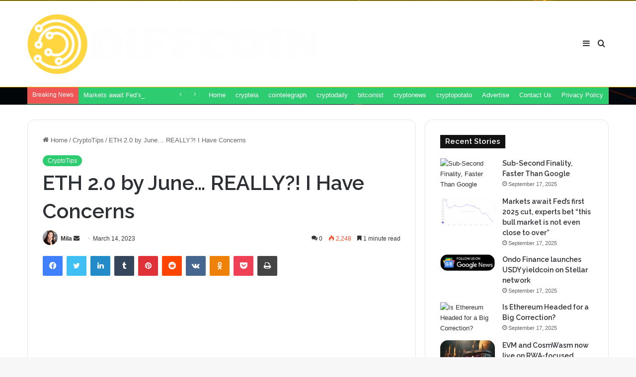

--- FILE ---
content_type: text/html; charset=UTF-8
request_url: https://diffcoin.com/eth-2-0-by-june-really-i-have-concerns/
body_size: 23802
content:
<!DOCTYPE html>
<html lang="en-US" class="" data-skin="light" prefix="og: https://ogp.me/ns#">
<head>
	<meta charset="UTF-8" />
	<link rel="profile" href="https://gmpg.org/xfn/11" />
	
<!-- Search Engine Optimization by Rank Math PRO - https://rankmath.com/ -->
<title>ETH 2.0 by June... REALLY?! I Have Concerns - Diffcoin</title>
<meta name="description" content="ETH 2.0 is a major upgrade to the Ethereum network that is set to launch in June 2020. It promises to increase the speed and scalability of the network while"/>
<meta name="robots" content="index, follow, max-snippet:-1, max-video-preview:-1, max-image-preview:large"/>
<link rel="canonical" href="https://diffcoin.com/eth-2-0-by-june-really-i-have-concerns/" />
<meta property="og:locale" content="en_US" />
<meta property="og:type" content="article" />
<meta property="og:title" content="ETH 2.0 by June... REALLY?! I Have Concerns - Diffcoin" />
<meta property="og:description" content="ETH 2.0 is a major upgrade to the Ethereum network that is set to launch in June 2020. It promises to increase the speed and scalability of the network while" />
<meta property="og:url" content="https://diffcoin.com/eth-2-0-by-june-really-i-have-concerns/" />
<meta property="og:site_name" content="Diffcoin" />
<meta property="article:section" content="CryptoTips" />
<meta property="og:image" content="https://i.ytimg.com/vi/p_wDlWd8J5o/maxresdefault.jpg" />
<meta property="og:image:secure_url" content="https://i.ytimg.com/vi/p_wDlWd8J5o/maxresdefault.jpg" />
<meta property="og:image:width" content="1024" />
<meta property="og:image:height" content="1024" />
<meta property="og:image:alt" content="ETH 2.0 by June&#8230; REALLY?! I Have Concerns" />
<meta property="og:image:type" content="image/jpeg" />
<meta property="article:published_time" content="2023-03-14T17:25:09+00:00" />
<meta name="twitter:card" content="summary_large_image" />
<meta name="twitter:title" content="ETH 2.0 by June... REALLY?! I Have Concerns - Diffcoin" />
<meta name="twitter:description" content="ETH 2.0 is a major upgrade to the Ethereum network that is set to launch in June 2020. It promises to increase the speed and scalability of the network while" />
<meta name="twitter:image" content="https://i.ytimg.com/vi/p_wDlWd8J5o/maxresdefault.jpg" />
<meta name="twitter:label1" content="Written by" />
<meta name="twitter:data1" content="Mila" />
<meta name="twitter:label2" content="Time to read" />
<meta name="twitter:data2" content="Less than a minute" />
<script type="application/ld+json" class="rank-math-schema-pro">{"@context":"https://schema.org","@graph":[{"@type":["Person","Organization"],"@id":"https://diffcoin.com/#person","name":"Diffcoin"},{"@type":"WebSite","@id":"https://diffcoin.com/#website","url":"https://diffcoin.com","name":"Diffcoin","publisher":{"@id":"https://diffcoin.com/#person"},"inLanguage":"en-US"},{"@type":"ImageObject","@id":"https://i.ytimg.com/vi/p_wDlWd8J5o/maxresdefault.jpg","url":"https://i.ytimg.com/vi/p_wDlWd8J5o/maxresdefault.jpg","width":"1920","height":"200","inLanguage":"en-US"},{"@type":"WebPage","@id":"https://diffcoin.com/eth-2-0-by-june-really-i-have-concerns/#webpage","url":"https://diffcoin.com/eth-2-0-by-june-really-i-have-concerns/","name":"ETH 2.0 by June... REALLY?! I Have Concerns - Diffcoin","datePublished":"2023-03-14T17:25:09+00:00","dateModified":"2023-03-14T17:25:09+00:00","isPartOf":{"@id":"https://diffcoin.com/#website"},"primaryImageOfPage":{"@id":"https://i.ytimg.com/vi/p_wDlWd8J5o/maxresdefault.jpg"},"inLanguage":"en-US"},{"@type":"Person","@id":"https://diffcoin.com/author/admin/","name":"Mila","url":"https://diffcoin.com/author/admin/","image":{"@type":"ImageObject","@id":"https://secure.gravatar.com/avatar/63e0ecf5ee571c9bd778dc552d181fde410201b5b8c388a7bc8cfdb18d22b013?s=96&amp;d=mm&amp;r=g","url":"https://secure.gravatar.com/avatar/63e0ecf5ee571c9bd778dc552d181fde410201b5b8c388a7bc8cfdb18d22b013?s=96&amp;d=mm&amp;r=g","caption":"Mila","inLanguage":"en-US"},"sameAs":["https://diffcoin.com"]},{"@type":"BlogPosting","headline":"ETH 2.0 by June... REALLY?! I Have Concerns - Diffcoin","datePublished":"2023-03-14T17:25:09+00:00","dateModified":"2023-03-14T17:25:09+00:00","articleSection":"CryptoTips","author":{"@id":"https://diffcoin.com/author/admin/","name":"Mila"},"publisher":{"@id":"https://diffcoin.com/#person"},"description":"ETH 2.0 is a major upgrade to the Ethereum network that is set to launch in June 2020. It promises to increase the speed and scalability of the network while","name":"ETH 2.0 by June... REALLY?! I Have Concerns - Diffcoin","@id":"https://diffcoin.com/eth-2-0-by-june-really-i-have-concerns/#richSnippet","isPartOf":{"@id":"https://diffcoin.com/eth-2-0-by-june-really-i-have-concerns/#webpage"},"image":{"@id":"https://i.ytimg.com/vi/p_wDlWd8J5o/maxresdefault.jpg"},"inLanguage":"en-US","mainEntityOfPage":{"@id":"https://diffcoin.com/eth-2-0-by-june-really-i-have-concerns/#webpage"}}]}</script>
<!-- /Rank Math WordPress SEO plugin -->

<link rel='dns-prefetch' href='//cdn.jsdelivr.net' />
<link rel="alternate" type="application/rss+xml" title="Diffcoin &raquo; Feed" href="https://diffcoin.com/feed/" />
<link rel="alternate" type="application/rss+xml" title="Diffcoin &raquo; Comments Feed" href="https://diffcoin.com/comments/feed/" />
<link rel="alternate" type="application/rss+xml" title="Diffcoin &raquo; ETH 2.0 by June&#8230; REALLY?! I Have Concerns Comments Feed" href="https://diffcoin.com/eth-2-0-by-june-really-i-have-concerns/feed/" />

		<style type="text/css">
			:root{
			
					--main-nav-background: #FFFFFF;
					--main-nav-secondry-background: rgba(0,0,0,0.03);
					--main-nav-primary-color: #0088ff;
					--main-nav-contrast-primary-color: #FFFFFF;
					--main-nav-text-color: #2c2f34;
					--main-nav-secondry-text-color: rgba(0,0,0,0.5);
					--main-nav-main-border-color: rgba(0,0,0,0.1);
					--main-nav-secondry-border-color: rgba(0,0,0,0.08);
				
			}
		</style>
	<link rel="alternate" title="oEmbed (JSON)" type="application/json+oembed" href="https://diffcoin.com/wp-json/oembed/1.0/embed?url=https%3A%2F%2Fdiffcoin.com%2Feth-2-0-by-june-really-i-have-concerns%2F" />
<link rel="alternate" title="oEmbed (XML)" type="text/xml+oembed" href="https://diffcoin.com/wp-json/oembed/1.0/embed?url=https%3A%2F%2Fdiffcoin.com%2Feth-2-0-by-june-really-i-have-concerns%2F&#038;format=xml" />
<meta name="viewport" content="width=device-width, initial-scale=1.0" /><style id='wp-img-auto-sizes-contain-inline-css' type='text/css'>
img:is([sizes=auto i],[sizes^="auto," i]){contain-intrinsic-size:3000px 1500px}
/*# sourceURL=wp-img-auto-sizes-contain-inline-css */
</style>
<style id='wp-emoji-styles-inline-css' type='text/css'>

	img.wp-smiley, img.emoji {
		display: inline !important;
		border: none !important;
		box-shadow: none !important;
		height: 1em !important;
		width: 1em !important;
		margin: 0 0.07em !important;
		vertical-align: -0.1em !important;
		background: none !important;
		padding: 0 !important;
	}
/*# sourceURL=wp-emoji-styles-inline-css */
</style>
<link rel='stylesheet' id='wp-automatic-css' href='https://diffcoin.com/wp-content/plugins/wp-automatic-plugin-for-wordpress/css/admin-dashboard.css?ver=1.0.0' type='text/css' media='all' />
<link rel='stylesheet' id='wp-automatic-gallery-css' href='https://diffcoin.com/wp-content/plugins/wp-automatic-plugin-for-wordpress/css/wp-automatic.css?ver=1.0.0' type='text/css' media='all' />
<link rel='stylesheet' id='tie-css-base-css' href='https://diffcoin.com/wp-content/themes/jannah/assets/css/base.min.css?ver=6.0.1' type='text/css' media='all' />
<link rel='stylesheet' id='tie-css-styles-css' href='https://diffcoin.com/wp-content/themes/jannah/assets/css/style.min.css?ver=6.0.1' type='text/css' media='all' />
<link rel='stylesheet' id='tie-css-widgets-css' href='https://diffcoin.com/wp-content/themes/jannah/assets/css/widgets.min.css?ver=6.0.1' type='text/css' media='all' />
<link rel='stylesheet' id='tie-css-helpers-css' href='https://diffcoin.com/wp-content/themes/jannah/assets/css/helpers.min.css?ver=6.0.1' type='text/css' media='all' />
<link rel='stylesheet' id='tie-fontawesome5-css' href='https://diffcoin.com/wp-content/themes/jannah/assets/css/fontawesome.css?ver=6.0.1' type='text/css' media='all' />
<link rel='stylesheet' id='tie-css-ilightbox-css' href='https://diffcoin.com/wp-content/themes/jannah/assets/ilightbox/dark-skin/skin.css?ver=6.0.1' type='text/css' media='all' />
<link rel='stylesheet' id='tie-css-single-css' href='https://diffcoin.com/wp-content/themes/jannah/assets/css/single.min.css?ver=6.0.1' type='text/css' media='all' />
<link rel='stylesheet' id='tie-css-print-css' href='https://diffcoin.com/wp-content/themes/jannah/assets/css/print.css?ver=6.0.1' type='text/css' media='print' />
<style id='tie-css-print-inline-css' type='text/css'>
.wf-active .logo-text,.wf-active h1,.wf-active h2,.wf-active h3,.wf-active h4,.wf-active h5,.wf-active h6,.wf-active .the-subtitle{font-family: 'Raleway';}#main-nav .main-menu > ul > li > a{text-transform: uppercase;}:root:root{--brand-color: #2ecc71;--dark-brand-color: #009a3f;--bright-color: #FFFFFF;--base-color: #2c2f34;}#reading-position-indicator{box-shadow: 0 0 10px rgba( 46,204,113,0.7);}:root:root{--brand-color: #2ecc71;--dark-brand-color: #009a3f;--bright-color: #FFFFFF;--base-color: #2c2f34;}#reading-position-indicator{box-shadow: 0 0 10px rgba( 46,204,113,0.7);}#top-nav,#top-nav .sub-menu,#top-nav .comp-sub-menu,#top-nav .ticker-content,#top-nav .ticker-swipe,.top-nav-boxed #top-nav .topbar-wrapper,.search-in-top-nav.autocomplete-suggestions,#top-nav .guest-btn:not(:hover){background-color : #2ecc71;}#top-nav *,.search-in-top-nav.autocomplete-suggestions{border-color: rgba( 255,255,255,0.08);}#top-nav .icon-basecloud-bg:after{color: #2ecc71;}#top-nav a:not(:hover),#top-nav input,#top-nav #search-submit,#top-nav .fa-spinner,#top-nav .dropdown-social-icons li a span,#top-nav .components > li .social-link:not(:hover) span,.search-in-top-nav.autocomplete-suggestions a{color: #ffffff;}#top-nav .menu-item-has-children > a:before{border-top-color: #ffffff;}#top-nav li .menu-item-has-children > a:before{border-top-color: transparent;border-left-color: #ffffff;}.rtl #top-nav .menu li .menu-item-has-children > a:before{border-left-color: transparent;border-right-color: #ffffff;}#top-nav input::-moz-placeholder{color: #ffffff;}#top-nav input:-moz-placeholder{color: #ffffff;}#top-nav input:-ms-input-placeholder{color: #ffffff;}#top-nav input::-webkit-input-placeholder{color: #ffffff;}#top-nav .comp-sub-menu .button:hover,#top-nav .checkout-button,.search-in-top-nav.autocomplete-suggestions .button{background-color: #efefef;}#top-nav a:hover,#top-nav .menu li:hover > a,#top-nav .menu > .tie-current-menu > a,#top-nav .components > li:hover > a,#top-nav .components #search-submit:hover,.search-in-top-nav.autocomplete-suggestions .post-title a:hover{color: #efefef;}#top-nav .comp-sub-menu .button:hover{border-color: #efefef;}#top-nav .tie-current-menu > a:before,#top-nav .menu .menu-item-has-children:hover > a:before{border-top-color: #efefef;}#top-nav .menu li .menu-item-has-children:hover > a:before{border-top-color: transparent;border-left-color: #efefef;}.rtl #top-nav .menu li .menu-item-has-children:hover > a:before{border-left-color: transparent;border-right-color: #efefef;}#top-nav .comp-sub-menu .button:hover,#top-nav .comp-sub-menu .checkout-button,.search-in-top-nav.autocomplete-suggestions .button{color: #000000;}#top-nav .comp-sub-menu .checkout-button:hover,.search-in-top-nav.autocomplete-suggestions .button:hover{background-color: #d1d1d1;}#top-nav,#top-nav .comp-sub-menu,#top-nav .tie-weather-widget{color: #ffffff;}.search-in-top-nav.autocomplete-suggestions .post-meta,.search-in-top-nav.autocomplete-suggestions .post-meta a:not(:hover){color: rgba( 255,255,255,0.7 );}#top-nav .weather-icon .icon-cloud,#top-nav .weather-icon .icon-basecloud-bg,#top-nav .weather-icon .icon-cloud-behind{color: #ffffff !important;}#theme-header:not(.main-nav-boxed) #main-nav,.main-nav-boxed .main-menu-wrapper{border-top-color:#f4bb00 !important;border-top-width:1px !important;border-bottom-color:#f4bb00 !important;border-right: 0 none;border-left : 0 none;}.main-nav-boxed #main-nav.fixed-nav{box-shadow: none;}#tie-wrapper #theme-header{background-color: #111111;background-image: url(https://diffcoin.com/wp-content/uploads/2023/01/header.jpg);}#logo.text-logo a,#logo.text-logo a:hover{color: #FFFFFF;}@media (max-width: 991px){#tie-wrapper #theme-header .logo-container.fixed-nav{background-color: rgba(17,17,17,0.95);}}@media (max-width: 991px){#tie-wrapper #theme-header .logo-container{background-color: #111111;background-image: url(https://diffcoin.com/wp-content/uploads/2023/01/header.jpg);}}.tie-cat-2,.tie-cat-item-2 > span{background-color:#e67e22 !important;color:#FFFFFF !important;}.tie-cat-2:after{border-top-color:#e67e22 !important;}.tie-cat-2:hover{background-color:#c86004 !important;}.tie-cat-2:hover:after{border-top-color:#c86004 !important;}.tie-cat-12,.tie-cat-item-12 > span{background-color:#2ecc71 !important;color:#FFFFFF !important;}.tie-cat-12:after{border-top-color:#2ecc71 !important;}.tie-cat-12:hover{background-color:#10ae53 !important;}.tie-cat-12:hover:after{border-top-color:#10ae53 !important;}.tie-cat-15,.tie-cat-item-15 > span{background-color:#9b59b6 !important;color:#FFFFFF !important;}.tie-cat-15:after{border-top-color:#9b59b6 !important;}.tie-cat-15:hover{background-color:#7d3b98 !important;}.tie-cat-15:hover:after{border-top-color:#7d3b98 !important;}.tie-cat-17,.tie-cat-item-17 > span{background-color:#34495e !important;color:#FFFFFF !important;}.tie-cat-17:after{border-top-color:#34495e !important;}.tie-cat-17:hover{background-color:#162b40 !important;}.tie-cat-17:hover:after{border-top-color:#162b40 !important;}.tie-cat-18,.tie-cat-item-18 > span{background-color:#795548 !important;color:#FFFFFF !important;}.tie-cat-18:after{border-top-color:#795548 !important;}.tie-cat-18:hover{background-color:#5b372a !important;}.tie-cat-18:hover:after{border-top-color:#5b372a !important;}.tie-cat-20,.tie-cat-item-20 > span{background-color:#4CAF50 !important;color:#FFFFFF !important;}.tie-cat-20:after{border-top-color:#4CAF50 !important;}.tie-cat-20:hover{background-color:#2e9132 !important;}.tie-cat-20:hover:after{border-top-color:#2e9132 !important;}@media (max-width: 991px){.side-aside #mobile-menu .menu > li{border-color: rgba(255,255,255,0.05);}}@media (max-width: 991px){.side-aside.dark-skin{background-color: #000000;}}.mobile-header-components li.custom-menu-link > a,#mobile-menu-icon .menu-text{color: #ffffff!important;}#mobile-menu-icon .nav-icon,#mobile-menu-icon .nav-icon:before,#mobile-menu-icon .nav-icon:after{background-color: #ffffff!important;}body a.go-to-top-button,body .more-link,body .button,body [type='submit'],body .generic-button a,body .generic-button button,body textarea,body input:not([type='checkbox']):not([type='radio']),body .mag-box .breaking,body .social-icons-widget .social-icons-item .social-link,body .widget_product_tag_cloud a,body .widget_tag_cloud a,body .post-tags a,body .widget_layered_nav_filters a,body .post-bottom-meta-title,body .post-bottom-meta a,body .post-cat,body .more-link,body .show-more-button,body #instagram-link.is-expanded .follow-button,body .cat-counter a + span,body .mag-box-options .slider-arrow-nav a,body .main-menu .cats-horizontal li a,body #instagram-link.is-compact,body .pages-numbers a,body .pages-nav-item,body .bp-pagination-links .page-numbers,body .fullwidth-area .widget_tag_cloud .tagcloud a,body .header-layout-1 #main-nav .components #search-input,body ul.breaking-news-nav li.jnt-prev,body ul.breaking-news-nav li.jnt-next,body #tie-popup-search-mobile table.gsc-search-box{border-radius: 35px;}body .mag-box ul.breaking-news-nav li{border: 0 !important;}body #instagram-link.is-compact{padding-right: 40px;padding-left: 40px;}body .post-bottom-meta-title,body .post-bottom-meta a,body .more-link{padding-right: 15px;padding-left: 15px;}body #masonry-grid .container-wrapper .post-thumb img{border-radius: 0px;}body .video-thumbnail,body .review-item,body .review-summary,body .user-rate-wrap,body textarea,body input,body select{border-radius: 5px;}body .post-content-slideshow,body #tie-read-next,body .prev-next-post-nav .post-thumb,body .post-thumb img,body .container-wrapper,body .tie-popup-container .container-wrapper,body .widget,body .grid-slider-wrapper .grid-item,body .slider-vertical-navigation .slide,body .boxed-slider:not(.grid-slider-wrapper) .slide,body .buddypress-wrap .activity-list .load-more a,body .buddypress-wrap .activity-list .load-newest a,body .woocommerce .products .product .product-img img,body .woocommerce .products .product .product-img,body .woocommerce .woocommerce-tabs,body .woocommerce div.product .related.products,body .woocommerce div.product .up-sells.products,body .woocommerce .cart_totals,.woocommerce .cross-sells,body .big-thumb-left-box-inner,body .miscellaneous-box .posts-items li:first-child,body .single-big-img,body .masonry-with-spaces .container-wrapper .slide,body .news-gallery-items li .post-thumb,body .scroll-2-box .slide,.magazine1.archive:not(.bbpress) .entry-header-outer,.magazine1.search .entry-header-outer,.magazine1.archive:not(.bbpress) .mag-box .container-wrapper,.magazine1.search .mag-box .container-wrapper,body.magazine1 .entry-header-outer + .mag-box,body .digital-rating-static,body .entry q,body .entry blockquote,body #instagram-link.is-expanded,body.single-post .featured-area,body.post-layout-8 #content,body .footer-boxed-widget-area,body .tie-video-main-slider,body .post-thumb-overlay,body .widget_media_image img,body .stream-item-mag img,body .media-page-layout .post-element{border-radius: 15px;}@media (max-width: 767px) {.tie-video-main-slider iframe{border-top-right-radius: 15px;border-top-left-radius: 15px;}}.magazine1.archive:not(.bbpress) .mag-box .container-wrapper,.magazine1.search .mag-box .container-wrapper{margin-top: 15px;border-top-width: 1px;}body .section-wrapper:not(.container-full) .wide-slider-wrapper .slider-main-container,body .section-wrapper:not(.container-full) .wide-slider-three-slids-wrapper{border-radius: 15px;overflow: hidden;}body .wide-slider-nav-wrapper,body .share-buttons-bottom,body .first-post-gradient li:first-child .post-thumb:after,body .scroll-2-box .post-thumb:after{border-bottom-left-radius: 15px;border-bottom-right-radius: 15px;}body .main-menu .menu-sub-content,body .comp-sub-menu{border-bottom-left-radius: 10px;border-bottom-right-radius: 10px;}body.single-post .featured-area{overflow: hidden;}body #check-also-box.check-also-left{border-top-right-radius: 15px;border-bottom-right-radius: 15px;}body #check-also-box.check-also-right{border-top-left-radius: 15px;border-bottom-left-radius: 15px;}body .mag-box .breaking-news-nav li:last-child{border-top-right-radius: 35px;border-bottom-right-radius: 35px;}body .mag-box .breaking-title:before{border-top-left-radius: 35px;border-bottom-left-radius: 35px;}body .tabs li:last-child a,body .full-overlay-title li:not(.no-post-thumb) .block-title-overlay{border-top-right-radius: 15px;}body .center-overlay-title li:not(.no-post-thumb) .block-title-overlay,body .tabs li:first-child a{border-top-left-radius: 15px;}
/*# sourceURL=tie-css-print-inline-css */
</style>
<link rel='stylesheet' id='jetpack_css-css' href='https://diffcoin.com/wp-content/plugins/jetpack/css/jetpack.css?ver=11.8.6' type='text/css' media='all' />
<script type="text/javascript" src="https://cdn.jsdelivr.net/npm/chart.js@2.9.3/dist/Chart.min.js?ver=6.9" id="chartjs-js"></script>
<script type="text/javascript" src="https://diffcoin.com/wp-includes/js/jquery/jquery.min.js?ver=3.7.1" id="jquery-core-js"></script>
<script type="text/javascript" src="https://diffcoin.com/wp-includes/js/jquery/jquery-migrate.min.js?ver=3.4.1" id="jquery-migrate-js"></script>
<script type="text/javascript" src="https://diffcoin.com/wp-content/plugins/wp-automatic-plugin-for-wordpress/js/custom-front.js?ver=1.0" id="wp-automatic-js"></script>
<link rel="https://api.w.org/" href="https://diffcoin.com/wp-json/" /><link rel="alternate" title="JSON" type="application/json" href="https://diffcoin.com/wp-json/wp/v2/posts/3595" /><link rel="EditURI" type="application/rsd+xml" title="RSD" href="https://diffcoin.com/xmlrpc.php?rsd" />
<meta name="generator" content="WordPress 6.9" />
<link rel='shortlink' href='https://diffcoin.com/?p=3595' />
<link rel="preconnect" href="https://cdnjs.cloudflare.com"><!-- FIFU: social tags for featured image (begin) -->
<meta property="og:image" content="https://i.ytimg.com/vi/p_wDlWd8J5o/maxresdefault.jpg" />
<!-- FIFU: social tags for featured image (end) --><meta property="og:title" content='ETH 2.0 by June&#8230; REALLY?! I Have Concerns' />
<meta property="og:description" content='' />

<meta name="twitter:card" content='summary_large_image' />
<meta name="twitter:title" content='ETH 2.0 by June&#8230; REALLY?! I Have Concerns' />
<meta name="twitter:description" content='' /><meta name="twitter:image" content="https://i.ytimg.com/vi/p_wDlWd8J5o/maxresdefault.jpg" /><meta http-equiv="X-UA-Compatible" content="IE=edge">
<meta name="theme-color" content="#111111" /><link rel="icon" href="https://diffcoin.com/wp-content/uploads/2023/01/cropped-android-chrome-512x512-1-32x32.png" sizes="32x32" />
<link rel="icon" href="https://diffcoin.com/wp-content/uploads/2023/01/cropped-android-chrome-512x512-1-192x192.png" sizes="192x192" />
<link rel="apple-touch-icon" href="https://diffcoin.com/wp-content/uploads/2023/01/cropped-android-chrome-512x512-1-180x180.png" />
<meta name="msapplication-TileImage" content="https://diffcoin.com/wp-content/uploads/2023/01/cropped-android-chrome-512x512-1-270x270.png" />
	
	<script async src="https://pagead2.googlesyndication.com/pagead/js/adsbygoogle.js?client=ca-pub-3962882905392872"
     crossorigin="anonymous"></script>
	
</head>

<body id="tie-body" class="wp-singular post-template-default single single-post postid-3595 single-format-standard wp-theme-jannah wrapper-has-shadow block-head-4 magazine3 magazine1 is-thumb-overlay-disabled is-desktop is-header-layout-1 sidebar-right has-sidebar post-layout-1 narrow-title-narrow-media has-mobile-share hide_share_post_top hide_share_post_bottom">



<div class="background-overlay">

	<div id="tie-container" class="site tie-container">

		
		<div id="tie-wrapper">

			
<header id="theme-header" class="theme-header header-layout-1 main-nav-light main-nav-default-light main-nav-below no-stream-item top-nav-active top-nav-dark top-nav-default-dark top-nav-boxed top-nav-below top-nav-below-main-nav has-normal-width-logo has-custom-sticky-logo mobile-header-default">
	
<div class="main-nav-wrapper">
	<nav id="main-nav" data-skin="search-in-main-nav" class="main-nav header-nav live-search-parent" style="line-height:173px" aria-label="Primary Navigation">
		<div class="container">

			<div class="main-menu-wrapper">

				<div id="mobile-header-components-area_1" class="mobile-header-components"><ul class="components"><li class="mobile-component_menu custom-menu-link"><a href="#" id="mobile-menu-icon" class=""><span class="tie-mobile-menu-icon nav-icon is-layout-1"></span><span class="screen-reader-text">Menu</span></a></li></ul></div>
						<div class="header-layout-1-logo" style="width:593px">
							
		<div id="logo" class="image-logo" style="margin-top: 25px; margin-bottom: 25px;">

			
			<a title="Diffcoin" href="https://diffcoin.com/">
				
				<picture class="tie-logo-default tie-logo-picture">
					
					<source class="tie-logo-source-default tie-logo-source" srcset="https://diffcoin.com/wp-content/uploads/2023/01/logo-end.png">
					<img class="tie-logo-img-default tie-logo-img" src="https://diffcoin.com/wp-content/uploads/2023/01/logo-end.png" alt="Diffcoin" width="593" height="123" style="max-height:123px; width: auto;" />
				</picture>
						</a>

			
		</div><!-- #logo /-->

								</div>

						<div id="mobile-header-components-area_2" class="mobile-header-components"><ul class="components"><li class="mobile-component_search custom-menu-link">
				<a href="#" class="tie-search-trigger-mobile">
					<span class="tie-icon-search tie-search-icon" aria-hidden="true"></span>
					<span class="screen-reader-text">Search for</span>
				</a>
			</li></ul></div>
				<div id="menu-components-wrap">

					
		<div id="sticky-logo" class="image-logo">

			
			<a title="Diffcoin" href="https://diffcoin.com/">
				
				<picture class="tie-logo-default tie-logo-picture">
					<source class="tie-logo-source-default tie-logo-source" srcset="https://diffcoin.com/wp-content/uploads/2023/01/logo-end.png">
					<img class="tie-logo-img-default tie-logo-img" src="https://diffcoin.com/wp-content/uploads/2023/01/logo-end.png" alt="Diffcoin"  />
				</picture>
						</a>

			
		</div><!-- #Sticky-logo /-->

		<div class="flex-placeholder"></div>
		


					<div class="main-menu main-menu-wrap tie-alignleft">
											</div><!-- .main-menu.tie-alignleft /-->

					<ul class="components">			<li class="search-compact-icon menu-item custom-menu-link">
				<a href="#" class="tie-search-trigger">
					<span class="tie-icon-search tie-search-icon" aria-hidden="true"></span>
					<span class="screen-reader-text">Search for</span>
				</a>
			</li>
				<li class="side-aside-nav-icon menu-item custom-menu-link">
		<a href="#">
			<span class="tie-icon-navicon" aria-hidden="true"></span>
			<span class="screen-reader-text">Sidebar</span>
		</a>
	</li>
	</ul><!-- Components -->
				</div><!-- #menu-components-wrap /-->
			</div><!-- .main-menu-wrapper /-->
		</div><!-- .container /-->

			</nav><!-- #main-nav /-->
</div><!-- .main-nav-wrapper /-->


<nav id="top-nav"  class="has-breaking-menu top-nav header-nav has-breaking-news" aria-label="Secondary Navigation">
	<div class="container">
		<div class="topbar-wrapper">

			
			<div class="tie-alignleft">
				
<div class="breaking controls-is-active">

	<span class="breaking-title">
		<span class="tie-icon-bolt breaking-icon" aria-hidden="true"></span>
		<span class="breaking-title-text">Breaking News</span>
	</span>

	<ul id="breaking-news-in-header" class="breaking-news" data-type="reveal" data-arrows="true">

		
							<li class="news-item">
								<a href="https://diffcoin.com/sub-second-finality-faster-than-google/">Sub-Second Finality, Faster Than Google</a>
							</li>

							
							<li class="news-item">
								<a href="https://diffcoin.com/markets-await-feds-first-2025-cut-experts-bet-this-bull-market-is-not-even-close-to-over/">Markets await Fed’s first 2025 cut, experts bet “this bull market is not even close to over”</a>
							</li>

							
							<li class="news-item">
								<a href="https://diffcoin.com/ondo-finance-launches-usdy-yieldcoin-on-stellar-network/">Ondo Finance launches USDY yieldcoin on Stellar network</a>
							</li>

							
							<li class="news-item">
								<a href="https://diffcoin.com/is-ethereum-headed-for-a-big-correction/">Is Ethereum Headed for a Big Correction?</a>
							</li>

							
							<li class="news-item">
								<a href="https://diffcoin.com/evm-and-cosmwasm-now-live-on-rwa-focused-blockchain/">EVM and CosmWasm now live on RWA-focused blockchain</a>
							</li>

							
							<li class="news-item">
								<a href="https://diffcoin.com/rex-shares-solana-staking-etf-sees-10m-inflows-aum-tops-289m-for-first-time/">REX Shares&#8217; Solana staking ETF sees $10M inflows, AUM tops $289M for first time</a>
							</li>

							
							<li class="news-item">
								<a href="https://diffcoin.com/bitcoin-whale-supply-falls-to-3-52m-btc-details/">Bitcoin Whale Supply Falls To 3.52M BTC – Details</a>
							</li>

							
							<li class="news-item">
								<a href="https://diffcoin.com/is-1000-the-next-inevitable-target-after-ath/">Is $1,000 the Next Inevitable Target After ATH?</a>
							</li>

							
							<li class="news-item">
								<a href="https://diffcoin.com/xrp-price-on-the-verge-heres-how-etf-approval-in-october-will-impact-ripple/">XRP price on the verge? Here’s how ETF approval in October will impact Ripple</a>
							</li>

							
							<li class="news-item">
								<a href="https://diffcoin.com/kalshi-launches-kalshieco-hub-with-solana-and-base-to-drive-prediction-markets/">Kalshi launches KalshiEco hub with Solana and Base to drive prediction markets</a>
							</li>

							
	</ul>
</div><!-- #breaking /-->
			</div><!-- .tie-alignleft /-->

			<div class="tie-alignright">
				<div class="top-menu header-menu"><ul id="menu-tielabs-secondry-menu" class="menu"><li id="menu-item-1012" class="menu-item menu-item-type-custom menu-item-object-custom menu-item-home menu-item-1012"><a href="https://diffcoin.com/">Home</a></li>
<li id="menu-item-4599" class="menu-item menu-item-type-taxonomy menu-item-object-category menu-item-4599"><a href="https://diffcoin.com/category/cryptela/">cryptela</a></li>
<li id="menu-item-4600" class="menu-item menu-item-type-taxonomy menu-item-object-category menu-item-4600"><a href="https://diffcoin.com/category/cointelegraph/">cointelegraph</a></li>
<li id="menu-item-4601" class="menu-item menu-item-type-taxonomy menu-item-object-category menu-item-4601"><a href="https://diffcoin.com/category/cryptodaily/">cryptodaily</a></li>
<li id="menu-item-4602" class="menu-item menu-item-type-taxonomy menu-item-object-category menu-item-4602"><a href="https://diffcoin.com/category/bitcoinist/">bitcoinist</a></li>
<li id="menu-item-4603" class="menu-item menu-item-type-taxonomy menu-item-object-category menu-item-4603"><a href="https://diffcoin.com/category/cryptonews/">cryptonews</a></li>
<li id="menu-item-4604" class="menu-item menu-item-type-taxonomy menu-item-object-category menu-item-4604"><a href="https://diffcoin.com/category/cryptopotato/">cryptopotato</a></li>
<li id="menu-item-1053" class="menu-item menu-item-type-post_type menu-item-object-page menu-item-1053"><a href="https://diffcoin.com/advertise/">Advertise</a></li>
<li id="menu-item-1050" class="menu-item menu-item-type-post_type menu-item-object-page menu-item-1050"><a href="https://diffcoin.com/contact-us/">Contact Us</a></li>
<li id="menu-item-1047" class="menu-item menu-item-type-post_type menu-item-object-page menu-item-privacy-policy menu-item-1047"><a rel="privacy-policy" href="https://diffcoin.com/privacy-policy/">Privacy Policy</a></li>
</ul></div>			</div><!-- .tie-alignright /-->

		</div><!-- .topbar-wrapper /-->
	</div><!-- .container /-->
</nav><!-- #top-nav /-->
</header>

<div id="content" class="site-content container"><div id="main-content-row" class="tie-row main-content-row">

<div class="main-content tie-col-md-8 tie-col-xs-12" role="main">

	
	<article id="the-post" class="container-wrapper post-content">

		
<header class="entry-header-outer">

	<nav id="breadcrumb"><a href="https://diffcoin.com/"><span class="tie-icon-home" aria-hidden="true"></span> Home</a><em class="delimiter">/</em><a href="https://diffcoin.com/category/cryptotips/">CryptoTips</a><em class="delimiter">/</em><span class="current">ETH 2.0 by June&#8230; REALLY?! I Have Concerns</span></nav><script type="application/ld+json">{"@context":"http:\/\/schema.org","@type":"BreadcrumbList","@id":"#Breadcrumb","itemListElement":[{"@type":"ListItem","position":1,"item":{"name":"Home","@id":"https:\/\/diffcoin.com\/"}},{"@type":"ListItem","position":2,"item":{"name":"CryptoTips","@id":"https:\/\/diffcoin.com\/category\/cryptotips\/"}}]}</script>
	<div class="entry-header">

		<span class="post-cat-wrap"><a class="post-cat tie-cat-25" href="https://diffcoin.com/category/cryptotips/">CryptoTips</a></span>
		<h1 class="post-title entry-title">
			ETH 2.0 by June&#8230; REALLY?! I Have Concerns		</h1>

		<div id="single-post-meta" class="post-meta clearfix"><span class="author-meta single-author with-avatars"><span class="meta-item meta-author-wrapper meta-author-1">
						<span class="meta-author-avatar">
							<a href="https://diffcoin.com/author/admin/"><img alt='Photo of Mila' src='https://secure.gravatar.com/avatar/63e0ecf5ee571c9bd778dc552d181fde410201b5b8c388a7bc8cfdb18d22b013?s=140&#038;d=mm&#038;r=g' srcset='https://secure.gravatar.com/avatar/63e0ecf5ee571c9bd778dc552d181fde410201b5b8c388a7bc8cfdb18d22b013?s=280&#038;d=mm&#038;r=g 2x' class='avatar avatar-140 photo' height='140' width='140' decoding='async'/></a>
						</span>
					<span class="meta-author"><a href="https://diffcoin.com/author/admin/" class="author-name tie-icon" title="Mila">Mila</a></span>
						<a href="/cdn-cgi/l/email-protection#6207050e060f0b0e0322050f030b0e4c010d0f" class="author-email-link" target="_blank" rel="nofollow noopener" title="Send an email">
							<span class="tie-icon-envelope" aria-hidden="true"></span>
							<span class="screen-reader-text">Send an email</span>
						</a>
					</span></span><span class="date meta-item tie-icon">March 14, 2023</span><div class="tie-alignright"><span class="meta-comment tie-icon meta-item fa-before">0</span><span class="meta-views meta-item hot"><span class="tie-icon-fire" aria-hidden="true"></span> 2,248 </span><span class="meta-reading-time meta-item"><span class="tie-icon-bookmark" aria-hidden="true"></span> 1 minute read</span> </div></div><!-- .post-meta -->	</div><!-- .entry-header /-->

	
	
</header><!-- .entry-header-outer /-->


		<div id="share-buttons-top" class="share-buttons share-buttons-top">
			<div class="share-links  icons-only">
				
				<a href="https://www.facebook.com/sharer.php?u=https://diffcoin.com/eth-2-0-by-june-really-i-have-concerns/" rel="external noopener nofollow" title="Facebook" target="_blank" class="facebook-share-btn " data-raw="https://www.facebook.com/sharer.php?u={post_link}">
					<span class="share-btn-icon tie-icon-facebook"></span> <span class="screen-reader-text">Facebook</span>
				</a>
				<a href="https://twitter.com/intent/tweet?text=ETH%202.0%20by%20June%E2%80%A6%20REALLY%3F%21%20I%20Have%20Concerns&#038;url=https://diffcoin.com/eth-2-0-by-june-really-i-have-concerns/" rel="external noopener nofollow" title="Twitter" target="_blank" class="twitter-share-btn " data-raw="https://twitter.com/intent/tweet?text={post_title}&amp;url={post_link}">
					<span class="share-btn-icon tie-icon-twitter"></span> <span class="screen-reader-text">Twitter</span>
				</a>
				<a href="https://www.linkedin.com/shareArticle?mini=true&#038;url=https://diffcoin.com/eth-2-0-by-june-really-i-have-concerns/&#038;title=ETH%202.0%20by%20June%E2%80%A6%20REALLY%3F%21%20I%20Have%20Concerns" rel="external noopener nofollow" title="LinkedIn" target="_blank" class="linkedin-share-btn " data-raw="https://www.linkedin.com/shareArticle?mini=true&amp;url={post_full_link}&amp;title={post_title}">
					<span class="share-btn-icon tie-icon-linkedin"></span> <span class="screen-reader-text">LinkedIn</span>
				</a>
				<a href="https://www.tumblr.com/share/link?url=https://diffcoin.com/eth-2-0-by-june-really-i-have-concerns/&#038;name=ETH%202.0%20by%20June%E2%80%A6%20REALLY%3F%21%20I%20Have%20Concerns" rel="external noopener nofollow" title="Tumblr" target="_blank" class="tumblr-share-btn " data-raw="https://www.tumblr.com/share/link?url={post_link}&amp;name={post_title}">
					<span class="share-btn-icon tie-icon-tumblr"></span> <span class="screen-reader-text">Tumblr</span>
				</a>
				<a href="https://pinterest.com/pin/create/button/?url=https://diffcoin.com/eth-2-0-by-june-really-i-have-concerns/&#038;description=ETH%202.0%20by%20June%E2%80%A6%20REALLY%3F%21%20I%20Have%20Concerns&#038;media=https://i.ytimg.com/vi/p_wDlWd8J5o/maxresdefault.jpg" rel="external noopener nofollow" title="Pinterest" target="_blank" class="pinterest-share-btn " data-raw="https://pinterest.com/pin/create/button/?url={post_link}&amp;description={post_title}&amp;media={post_img}">
					<span class="share-btn-icon tie-icon-pinterest"></span> <span class="screen-reader-text">Pinterest</span>
				</a>
				<a href="https://reddit.com/submit?url=https://diffcoin.com/eth-2-0-by-june-really-i-have-concerns/&#038;title=ETH%202.0%20by%20June%E2%80%A6%20REALLY%3F%21%20I%20Have%20Concerns" rel="external noopener nofollow" title="Reddit" target="_blank" class="reddit-share-btn " data-raw="https://reddit.com/submit?url={post_link}&amp;title={post_title}">
					<span class="share-btn-icon tie-icon-reddit"></span> <span class="screen-reader-text">Reddit</span>
				</a>
				<a href="https://vk.com/share.php?url=https://diffcoin.com/eth-2-0-by-june-really-i-have-concerns/" rel="external noopener nofollow" title="VKontakte" target="_blank" class="vk-share-btn " data-raw="https://vk.com/share.php?url={post_link}">
					<span class="share-btn-icon tie-icon-vk"></span> <span class="screen-reader-text">VKontakte</span>
				</a>
				<a href="https://connect.ok.ru/dk?st.cmd=WidgetSharePreview&#038;st.shareUrl=https://diffcoin.com/eth-2-0-by-june-really-i-have-concerns/&#038;description=ETH%202.0%20by%20June%E2%80%A6%20REALLY%3F%21%20I%20Have%20Concerns&#038;media=https://i.ytimg.com/vi/p_wDlWd8J5o/maxresdefault.jpg" rel="external noopener nofollow" title="Odnoklassniki" target="_blank" class="odnoklassniki-share-btn " data-raw="https://connect.ok.ru/dk?st.cmd=WidgetSharePreview&st.shareUrl={post_link}&amp;description={post_title}&amp;media={post_img}">
					<span class="share-btn-icon tie-icon-odnoklassniki"></span> <span class="screen-reader-text">Odnoklassniki</span>
				</a>
				<a href="https://getpocket.com/save?title=ETH%202.0%20by%20June%E2%80%A6%20REALLY%3F%21%20I%20Have%20Concerns&#038;url=https://diffcoin.com/eth-2-0-by-june-really-i-have-concerns/" rel="external noopener nofollow" title="Pocket" target="_blank" class="pocket-share-btn " data-raw="https://getpocket.com/save?title={post_title}&amp;url={post_link}">
					<span class="share-btn-icon tie-icon-get-pocket"></span> <span class="screen-reader-text">Pocket</span>
				</a>
				<a href="#" rel="external noopener nofollow" title="Print" target="_blank" class="print-share-btn " data-raw="#">
					<span class="share-btn-icon tie-icon-print"></span> <span class="screen-reader-text">Print</span>
				</a>			</div><!-- .share-links /-->
		</div><!-- .share-buttons /-->

		
		<div class="entry-content entry clearfix">

			
			<p><iframe title = "ETH 2.0 by June... REALLY?! I Have Concerns"   width="580" height="385" src="https://www.youtube.com/embed/p_wDlWd8J5o?rel=0&#038;autoplay=1&#038;autoplay=1&#038;cc_load_policy=1&#038;modestbranding=1" frameborder="0" allowfullscreen></iframe></p>
<p>ETH 2.0 is a major upgrade to the Ethereum network that is set to launch in June 2020. It promises to increase the speed and scalability of the network while also reducing transaction costs. This is an exciting development for the Ethereum community, but there are some concerns about the timeline for the launch.</p>
<p>Many of the components of ETH 2.0 are still in development, and there are some technical challenges that need to be addressed before the launch. There are also concerns about the security of the network and the potential for bugs or vulnerabilities to be exploited.</p>
<p>The Ethereum Foundation has been working hard to ensure that the launch of ETH 2.0 is as successful as possible, but there are still many unknowns. It is possible that the launch could be delayed or that there could be unexpected issues that arise.</p>
<p>The Ethereum community is optimistic that ETH 2.0 will be a success, but there are still plenty of questions and concerns. With so much still to be done, it is understandable that some have doubts about whether the June 2020 launch is achievable.</p>
<p><a href="https://diffcoin.com/">diffcoin.com</a></p>

			
		</div><!-- .entry-content /-->

				<div id="post-extra-info">
			<div class="theiaStickySidebar">
				<div id="single-post-meta" class="post-meta clearfix"><span class="author-meta single-author with-avatars"><span class="meta-item meta-author-wrapper meta-author-1">
						<span class="meta-author-avatar">
							<a href="https://diffcoin.com/author/admin/"><img alt='Photo of Mila' src='https://secure.gravatar.com/avatar/63e0ecf5ee571c9bd778dc552d181fde410201b5b8c388a7bc8cfdb18d22b013?s=140&#038;d=mm&#038;r=g' srcset='https://secure.gravatar.com/avatar/63e0ecf5ee571c9bd778dc552d181fde410201b5b8c388a7bc8cfdb18d22b013?s=280&#038;d=mm&#038;r=g 2x' class='avatar avatar-140 photo' height='140' width='140' decoding='async'/></a>
						</span>
					<span class="meta-author"><a href="https://diffcoin.com/author/admin/" class="author-name tie-icon" title="Mila">Mila</a></span>
						<a href="/cdn-cgi/l/email-protection#b0d5d7dcd4ddd9dcd1f0d7ddd1d9dc9ed3dfdd" class="author-email-link" target="_blank" rel="nofollow noopener" title="Send an email">
							<span class="tie-icon-envelope" aria-hidden="true"></span>
							<span class="screen-reader-text">Send an email</span>
						</a>
					</span></span><span class="date meta-item tie-icon">March 14, 2023</span><div class="tie-alignright"><span class="meta-comment tie-icon meta-item fa-before">0</span><span class="meta-views meta-item hot"><span class="tie-icon-fire" aria-hidden="true"></span> 2,248 </span><span class="meta-reading-time meta-item"><span class="tie-icon-bookmark" aria-hidden="true"></span> 1 minute read</span> </div></div><!-- .post-meta -->
		<div id="share-buttons-top" class="share-buttons share-buttons-top">
			<div class="share-links  icons-only">
				
				<a href="https://www.facebook.com/sharer.php?u=https://diffcoin.com/eth-2-0-by-june-really-i-have-concerns/" rel="external noopener nofollow" title="Facebook" target="_blank" class="facebook-share-btn " data-raw="https://www.facebook.com/sharer.php?u={post_link}">
					<span class="share-btn-icon tie-icon-facebook"></span> <span class="screen-reader-text">Facebook</span>
				</a>
				<a href="https://twitter.com/intent/tweet?text=ETH%202.0%20by%20June%E2%80%A6%20REALLY%3F%21%20I%20Have%20Concerns&#038;url=https://diffcoin.com/eth-2-0-by-june-really-i-have-concerns/" rel="external noopener nofollow" title="Twitter" target="_blank" class="twitter-share-btn " data-raw="https://twitter.com/intent/tweet?text={post_title}&amp;url={post_link}">
					<span class="share-btn-icon tie-icon-twitter"></span> <span class="screen-reader-text">Twitter</span>
				</a>
				<a href="https://www.linkedin.com/shareArticle?mini=true&#038;url=https://diffcoin.com/eth-2-0-by-june-really-i-have-concerns/&#038;title=ETH%202.0%20by%20June%E2%80%A6%20REALLY%3F%21%20I%20Have%20Concerns" rel="external noopener nofollow" title="LinkedIn" target="_blank" class="linkedin-share-btn " data-raw="https://www.linkedin.com/shareArticle?mini=true&amp;url={post_full_link}&amp;title={post_title}">
					<span class="share-btn-icon tie-icon-linkedin"></span> <span class="screen-reader-text">LinkedIn</span>
				</a>
				<a href="https://www.tumblr.com/share/link?url=https://diffcoin.com/eth-2-0-by-june-really-i-have-concerns/&#038;name=ETH%202.0%20by%20June%E2%80%A6%20REALLY%3F%21%20I%20Have%20Concerns" rel="external noopener nofollow" title="Tumblr" target="_blank" class="tumblr-share-btn " data-raw="https://www.tumblr.com/share/link?url={post_link}&amp;name={post_title}">
					<span class="share-btn-icon tie-icon-tumblr"></span> <span class="screen-reader-text">Tumblr</span>
				</a>
				<a href="https://pinterest.com/pin/create/button/?url=https://diffcoin.com/eth-2-0-by-june-really-i-have-concerns/&#038;description=ETH%202.0%20by%20June%E2%80%A6%20REALLY%3F%21%20I%20Have%20Concerns&#038;media=https://i.ytimg.com/vi/p_wDlWd8J5o/maxresdefault.jpg" rel="external noopener nofollow" title="Pinterest" target="_blank" class="pinterest-share-btn " data-raw="https://pinterest.com/pin/create/button/?url={post_link}&amp;description={post_title}&amp;media={post_img}">
					<span class="share-btn-icon tie-icon-pinterest"></span> <span class="screen-reader-text">Pinterest</span>
				</a>
				<a href="https://reddit.com/submit?url=https://diffcoin.com/eth-2-0-by-june-really-i-have-concerns/&#038;title=ETH%202.0%20by%20June%E2%80%A6%20REALLY%3F%21%20I%20Have%20Concerns" rel="external noopener nofollow" title="Reddit" target="_blank" class="reddit-share-btn " data-raw="https://reddit.com/submit?url={post_link}&amp;title={post_title}">
					<span class="share-btn-icon tie-icon-reddit"></span> <span class="screen-reader-text">Reddit</span>
				</a>
				<a href="https://vk.com/share.php?url=https://diffcoin.com/eth-2-0-by-june-really-i-have-concerns/" rel="external noopener nofollow" title="VKontakte" target="_blank" class="vk-share-btn " data-raw="https://vk.com/share.php?url={post_link}">
					<span class="share-btn-icon tie-icon-vk"></span> <span class="screen-reader-text">VKontakte</span>
				</a>
				<a href="https://connect.ok.ru/dk?st.cmd=WidgetSharePreview&#038;st.shareUrl=https://diffcoin.com/eth-2-0-by-june-really-i-have-concerns/&#038;description=ETH%202.0%20by%20June%E2%80%A6%20REALLY%3F%21%20I%20Have%20Concerns&#038;media=https://i.ytimg.com/vi/p_wDlWd8J5o/maxresdefault.jpg" rel="external noopener nofollow" title="Odnoklassniki" target="_blank" class="odnoklassniki-share-btn " data-raw="https://connect.ok.ru/dk?st.cmd=WidgetSharePreview&st.shareUrl={post_link}&amp;description={post_title}&amp;media={post_img}">
					<span class="share-btn-icon tie-icon-odnoklassniki"></span> <span class="screen-reader-text">Odnoklassniki</span>
				</a>
				<a href="https://getpocket.com/save?title=ETH%202.0%20by%20June%E2%80%A6%20REALLY%3F%21%20I%20Have%20Concerns&#038;url=https://diffcoin.com/eth-2-0-by-june-really-i-have-concerns/" rel="external noopener nofollow" title="Pocket" target="_blank" class="pocket-share-btn " data-raw="https://getpocket.com/save?title={post_title}&amp;url={post_link}">
					<span class="share-btn-icon tie-icon-get-pocket"></span> <span class="screen-reader-text">Pocket</span>
				</a>
				<a href="#" rel="external noopener nofollow" title="Print" target="_blank" class="print-share-btn " data-raw="#">
					<span class="share-btn-icon tie-icon-print"></span> <span class="screen-reader-text">Print</span>
				</a>			</div><!-- .share-links /-->
		</div><!-- .share-buttons /-->

					</div>
		</div>

		<div class="clearfix"></div>
		<script data-cfasync="false" src="/cdn-cgi/scripts/5c5dd728/cloudflare-static/email-decode.min.js"></script><script id="tie-schema-json" type="application/ld+json">{"@context":"http:\/\/schema.org","@type":"Article","dateCreated":"2023-03-14T17:25:09+00:00","datePublished":"2023-03-14T17:25:09+00:00","dateModified":"2023-03-14T17:25:09+00:00","headline":"ETH 2.0 by June&#8230; REALLY?! I Have Concerns","name":"ETH 2.0 by June&#8230; REALLY?! I Have Concerns","keywords":[],"url":"https:\/\/diffcoin.com\/eth-2-0-by-june-really-i-have-concerns\/","description":"ETH 2.0 is a major upgrade to the Ethereum network that is set to launch in June 2020. It promises to increase the speed and scalability of the network while also reducing transaction costs. This is a","copyrightYear":"2023","articleSection":"CryptoTips","articleBody":"\r\n\n\nETH 2.0 is a major upgrade to the Ethereum network that is set to launch in June 2020. It promises to increase the speed and scalability of the network while also reducing transaction costs. This is an exciting development for the Ethereum community, but there are some concerns about the timeline for the launch.\n\nMany of the components of ETH 2.0 are still in development, and there are some technical challenges that need to be addressed before the launch. There are also concerns about the security of the network and the potential for bugs or vulnerabilities to be exploited.\n\nThe Ethereum Foundation has been working hard to ensure that the launch of ETH 2.0 is as successful as possible, but there are still many unknowns. It is possible that the launch could be delayed or that there could be unexpected issues that arise.\n\nThe Ethereum community is optimistic that ETH 2.0 will be a success, but there are still plenty of questions and concerns. With so much still to be done, it is understandable that some have doubts about whether the June 2020 launch is achievable.\r\n\r\ndiffcoin.com","publisher":{"@id":"#Publisher","@type":"Organization","name":"Diffcoin","logo":{"@type":"ImageObject","url":"https:\/\/diffcoin.com\/wp-content\/uploads\/2023\/01\/logo-end.png"},"sameAs":["#","#","#","#"]},"sourceOrganization":{"@id":"#Publisher"},"copyrightHolder":{"@id":"#Publisher"},"mainEntityOfPage":{"@type":"WebPage","@id":"https:\/\/diffcoin.com\/eth-2-0-by-june-really-i-have-concerns\/","breadcrumb":{"@id":"#Breadcrumb"}},"author":{"@type":"Person","name":"Mila","url":"https:\/\/diffcoin.com\/author\/admin\/"},"image":{"@type":"ImageObject","url":"https:\/\/i.ytimg.com\/vi\/p_wDlWd8J5o\/maxresdefault.jpg","width":1920,"height":0}}</script>
		<div id="share-buttons-bottom" class="share-buttons share-buttons-bottom">
			<div class="share-links  icons-text">
										<div class="share-title">
							<span class="tie-icon-share" aria-hidden="true"></span>
							<span> Share</span>
						</div>
						
				<a href="https://www.facebook.com/sharer.php?u=https://diffcoin.com/eth-2-0-by-june-really-i-have-concerns/" rel="external noopener nofollow" title="Facebook" target="_blank" class="facebook-share-btn  large-share-button" data-raw="https://www.facebook.com/sharer.php?u={post_link}">
					<span class="share-btn-icon tie-icon-facebook"></span> <span class="social-text">Facebook</span>
				</a>
				<a href="https://twitter.com/intent/tweet?text=ETH%202.0%20by%20June%E2%80%A6%20REALLY%3F%21%20I%20Have%20Concerns&#038;url=https://diffcoin.com/eth-2-0-by-june-really-i-have-concerns/" rel="external noopener nofollow" title="Twitter" target="_blank" class="twitter-share-btn  large-share-button" data-raw="https://twitter.com/intent/tweet?text={post_title}&amp;url={post_link}">
					<span class="share-btn-icon tie-icon-twitter"></span> <span class="social-text">Twitter</span>
				</a>
				<a href="https://www.linkedin.com/shareArticle?mini=true&#038;url=https://diffcoin.com/eth-2-0-by-june-really-i-have-concerns/&#038;title=ETH%202.0%20by%20June%E2%80%A6%20REALLY%3F%21%20I%20Have%20Concerns" rel="external noopener nofollow" title="LinkedIn" target="_blank" class="linkedin-share-btn  large-share-button" data-raw="https://www.linkedin.com/shareArticle?mini=true&amp;url={post_full_link}&amp;title={post_title}">
					<span class="share-btn-icon tie-icon-linkedin"></span> <span class="social-text">LinkedIn</span>
				</a>
				<a href="https://www.tumblr.com/share/link?url=https://diffcoin.com/eth-2-0-by-june-really-i-have-concerns/&#038;name=ETH%202.0%20by%20June%E2%80%A6%20REALLY%3F%21%20I%20Have%20Concerns" rel="external noopener nofollow" title="Tumblr" target="_blank" class="tumblr-share-btn  large-share-button" data-raw="https://www.tumblr.com/share/link?url={post_link}&amp;name={post_title}">
					<span class="share-btn-icon tie-icon-tumblr"></span> <span class="social-text">Tumblr</span>
				</a>
				<a href="https://pinterest.com/pin/create/button/?url=https://diffcoin.com/eth-2-0-by-june-really-i-have-concerns/&#038;description=ETH%202.0%20by%20June%E2%80%A6%20REALLY%3F%21%20I%20Have%20Concerns&#038;media=https://i.ytimg.com/vi/p_wDlWd8J5o/maxresdefault.jpg" rel="external noopener nofollow" title="Pinterest" target="_blank" class="pinterest-share-btn  large-share-button" data-raw="https://pinterest.com/pin/create/button/?url={post_link}&amp;description={post_title}&amp;media={post_img}">
					<span class="share-btn-icon tie-icon-pinterest"></span> <span class="social-text">Pinterest</span>
				</a>
				<a href="https://reddit.com/submit?url=https://diffcoin.com/eth-2-0-by-june-really-i-have-concerns/&#038;title=ETH%202.0%20by%20June%E2%80%A6%20REALLY%3F%21%20I%20Have%20Concerns" rel="external noopener nofollow" title="Reddit" target="_blank" class="reddit-share-btn  large-share-button" data-raw="https://reddit.com/submit?url={post_link}&amp;title={post_title}">
					<span class="share-btn-icon tie-icon-reddit"></span> <span class="social-text">Reddit</span>
				</a>
				<a href="https://vk.com/share.php?url=https://diffcoin.com/eth-2-0-by-june-really-i-have-concerns/" rel="external noopener nofollow" title="VKontakte" target="_blank" class="vk-share-btn  large-share-button" data-raw="https://vk.com/share.php?url={post_link}">
					<span class="share-btn-icon tie-icon-vk"></span> <span class="social-text">VKontakte</span>
				</a>
				<a href="/cdn-cgi/l/email-protection#[base64]" rel="external noopener nofollow" title="Share via Email" target="_blank" class="email-share-btn  large-share-button" data-raw="mailto:?subject={post_title}&amp;body={post_link}">
					<span class="share-btn-icon tie-icon-envelope"></span> <span class="social-text">Share via Email</span>
				</a>
				<a href="#" rel="external noopener nofollow" title="Print" target="_blank" class="print-share-btn  large-share-button" data-raw="#">
					<span class="share-btn-icon tie-icon-print"></span> <span class="social-text">Print</span>
				</a>			</div><!-- .share-links /-->
		</div><!-- .share-buttons /-->

		
	</article><!-- #the-post /-->

	
	<div class="post-components">

		
		<div class="about-author container-wrapper about-author-1">

								<div class="author-avatar">
						<a href="https://diffcoin.com/author/admin/">
							<img alt='Photo of Mila' src='https://secure.gravatar.com/avatar/63e0ecf5ee571c9bd778dc552d181fde410201b5b8c388a7bc8cfdb18d22b013?s=180&#038;d=mm&#038;r=g' srcset='https://secure.gravatar.com/avatar/63e0ecf5ee571c9bd778dc552d181fde410201b5b8c388a7bc8cfdb18d22b013?s=360&#038;d=mm&#038;r=g 2x' class='avatar avatar-180 photo' height='180' width='180' loading='lazy' decoding='async'/>						</a>
					</div><!-- .author-avatar /-->
					
			<div class="author-info">
				<h3 class="author-name"><a href="https://diffcoin.com/author/admin/">Mila</a></h3>

				<div class="author-bio">
									</div><!-- .author-bio /-->

				<ul class="social-icons">
								<li class="social-icons-item">
									<a href="https://diffcoin.com" rel="external noopener nofollow" target="_blank" class="social-link url-social-icon">
										<span class="tie-icon-home" aria-hidden="true"></span>
										<span class="screen-reader-text">Website</span>
									</a>
								</li>
							</ul>			</div><!-- .author-info /-->
			<div class="clearfix"></div>
		</div><!-- .about-author /-->
		
<div class="container-wrapper" id="post-newsletter">
	<div class="subscribe-widget">
		<div class="widget-inner-wrap">

			<span class="tie-icon-envelope newsletter-icon" aria-hidden="true"></span>

			
					<div class="subscribe-widget-content">
						<span class="subscribe-subtitle">With Product You Purchase</span>
<h3>Subscribe to our mailing list to get the new updates!</h3>
<p>Lorem ipsum dolor sit amet, consectetur.</p>					</div>

										<div id="mc_embed_signup">
						<form action="https://diffcoin.us21.list-manage.com/subscribe/post?u=4c64c79fe551b97e277626305&amp;id=e30082fd42&amp;f_id=00f9cde1f0" method="post" id="mc-embedded-subscribe-form" name="mc-embedded-subscribe-form" class="subscribe-form validate" target="_blank" novalidate>
							<div id="mc_embed_signup_scroll">
								<div class="mc-field-group">
									<label class="screen-reader-text" for="mce-EMAIL">Enter your Email address</label>
									<input type="email" value="" id="mce-EMAIL" placeholder="Enter your Email address" name="EMAIL" class="subscribe-input required email" id="mce-EMAIL">
								</div>
								<div id="mce-responses" class="clear">
									<div class="response" id="mce-error-response" style="display:none"></div>
									<div class="response" id="mce-success-response" style="display:none"></div>
								</div>
								<input type="submit" value="Subscribe" name="subscribe" id="mc-embedded-subscribe" class="button subscribe-submit">
							</div>
						</form>
					</div>
					
		</div><!-- .widget-inner-wrap /-->
	</div><!-- .subscribe-widget /-->
</div><!-- #post-newsletter /-->

<div class="prev-next-post-nav container-wrapper media-overlay">
			<div class="tie-col-xs-6 prev-post">
				<a href="https://diffcoin.com/buy-the-dip-turkey-bans-btc-canada-launches-first-eth-etf-this-isnt-the-top/" style="background-image: url(https://i.ytimg.com/vi/bbf0vinE9DE/maxresdefault.jpg)" class="post-thumb" rel="prev" post-id="3593">
					<div class="post-thumb-overlay-wrap">
						<div class="post-thumb-overlay">
							<span class="tie-icon tie-media-icon"></span>
						</div>
					</div>
				</a>

				<a href="https://diffcoin.com/buy-the-dip-turkey-bans-btc-canada-launches-first-eth-etf-this-isnt-the-top/" rel="prev">
					<h3 class="post-title">BUY the DIP|| Turkey Bans BTC || Canada Launches First ETH ETF || This ISN&#39;T The TOP!</h3>
				</a>
			</div>

			
			<div class="tie-col-xs-6 next-post">
				<a href="https://diffcoin.com/john-mcafee-write-him-off-or-trust-him-future-of-bitcoin-cryptocurrency/" style="background-image: url(https://i.ytimg.com/vi/EGWDNBL8Hwk/hqdefault.jpg)" class="post-thumb" rel="next" post-id="3597">
					<div class="post-thumb-overlay-wrap">
						<div class="post-thumb-overlay">
							<span class="tie-icon tie-media-icon"></span>
						</div>
					</div>
				</a>

				<a href="https://diffcoin.com/john-mcafee-write-him-off-or-trust-him-future-of-bitcoin-cryptocurrency/" rel="next">
					<h3 class="post-title">John McAfee. Write Him Off? Or Trust Him? [Future of Bitcoin/Cryptocurrency]</h3>
				</a>
			</div>

			</div><!-- .prev-next-post-nav /-->	<div id="comments" class="comments-area">

		

		<div id="add-comment-block" class="container-wrapper">	<div id="respond" class="comment-respond">
		<h3 id="reply-title" class="comment-reply-title the-global-title has-block-head-4">Leave a Reply <small><a rel="nofollow" id="cancel-comment-reply-link" href="/eth-2-0-by-june-really-i-have-concerns/#respond" style="display:none;">Cancel reply</a></small></h3><form action="https://diffcoin.com/wp-comments-post.php" method="post" id="commentform" class="comment-form"><p class="comment-notes"><span id="email-notes">Your email address will not be published.</span> <span class="required-field-message">Required fields are marked <span class="required">*</span></span></p><p class="comment-form-comment"><label for="comment">Comment <span class="required">*</span></label> <textarea id="comment" name="comment" cols="45" rows="8" maxlength="65525" required></textarea></p><p class="comment-form-author"><label for="author">Name <span class="required">*</span></label> <input id="author" name="author" type="text" value="" size="30" maxlength="245" autocomplete="name" required /></p>
<p class="comment-form-email"><label for="email">Email <span class="required">*</span></label> <input id="email" name="email" type="email" value="" size="30" maxlength="100" aria-describedby="email-notes" autocomplete="email" required /></p>
<p class="comment-form-url"><label for="url">Website</label> <input id="url" name="url" type="url" value="" size="30" maxlength="200" autocomplete="url" /></p>
<p class="comment-form-cookies-consent"><input id="wp-comment-cookies-consent" name="wp-comment-cookies-consent" type="checkbox" value="yes" /> <label for="wp-comment-cookies-consent">Save my name, email, and website in this browser for the next time I comment.</label></p>
<p class="form-submit"><input name="submit" type="submit" id="submit" class="submit" value="Post Comment" /> <input type='hidden' name='comment_post_ID' value='3595' id='comment_post_ID' />
<input type='hidden' name='comment_parent' id='comment_parent' value='0' />
</p></form>	</div><!-- #respond -->
	</div><!-- #add-comment-block /-->
	</div><!-- .comments-area -->


	</div><!-- .post-components /-->

	
</div><!-- .main-content -->


	<div id="check-also-box" class="container-wrapper check-also-right">

		<div class="widget-title the-global-title has-block-head-4">
			<div class="the-subtitle">Check Also</div>

			<a href="#" id="check-also-close" class="remove">
				<span class="screen-reader-text">Close</span>
			</a>
		</div>

		<div class="widget posts-list-big-first has-first-big-post">
			<ul class="posts-list-items">

			
<li class="widget-single-post-item widget-post-list">

			<div class="post-widget-thumbnail">

			
			<a aria-label="2020 DeFi Hacks: Is There Hope for Recovery?" href="https://diffcoin.com/2020-defi-hacks-is-there-hope-for-recovery/" class="post-thumb"><span class="post-cat-wrap"><span class="post-cat tie-cat-25">CryptoTips</span></span><img post-id="3751" fifu-featured="1" width="390" height="220" src="https://i.ytimg.com/vi/iXMZycExUVA/maxresdefault.jpg" class="attachment-jannah-image-large size-jannah-image-large wp-post-image" alt="2020 DeFi Hacks: Is There Hope for Recovery?" decoding="async" loading="lazy" title="2020 DeFi Hacks: Is There Hope for Recovery? 1"></a>		</div><!-- post-alignleft /-->
	
	<div class="post-widget-body ">
		<a class="post-title the-subtitle" href="https://diffcoin.com/2020-defi-hacks-is-there-hope-for-recovery/">2020 DeFi Hacks: Is There Hope for Recovery?</a>

		<div class="post-meta">
			<span class="date meta-item tie-icon">March 18, 2023</span>		</div>
	</div>
</li>

			</ul><!-- .related-posts-list /-->
		</div>
	</div><!-- #related-posts /-->

	
	<aside class="sidebar tie-col-md-4 tie-col-xs-12 normal-side is-sticky" aria-label="Primary Sidebar">
		<div class="theiaStickySidebar">
			<div id="posts-list-widget-1" class="container-wrapper widget posts-list"><div class="widget-title the-global-title has-block-head-4"><div class="the-subtitle">Recent Stories</div></div><div class="widget-posts-list-wrapper"><div class="widget-posts-list-container" ><ul class="posts-list-items widget-posts-wrapper">
<li class="widget-single-post-item widget-post-list">

			<div class="post-widget-thumbnail">

			
			<a aria-label="Sub-Second Finality, Faster Than Google" href="https://diffcoin.com/sub-second-finality-faster-than-google/" class="post-thumb"><img post-id="148149" fifu-featured="1" width="220" height="150" src="https://s3.cointelegraph.com/storage/uploads/view/fafe38811d2fe41732e96b11849c1fe0.jpg" class="attachment-jannah-image-small size-jannah-image-small tie-small-image wp-post-image" alt="Sub-Second Finality, Faster Than Google" decoding="async" loading="lazy" title="Sub-Second Finality, Faster Than Google 2"></a>		</div><!-- post-alignleft /-->
	
	<div class="post-widget-body ">
		<a class="post-title the-subtitle" href="https://diffcoin.com/sub-second-finality-faster-than-google/">Sub-Second Finality, Faster Than Google</a>

		<div class="post-meta">
			<span class="date meta-item tie-icon">September 17, 2025</span>		</div>
	</div>
</li>

<li class="widget-single-post-item widget-post-list">

			<div class="post-widget-thumbnail">

			
			<a aria-label="Markets await Fed’s first 2025 cut, experts bet “this bull market is not even close to over”" href="https://diffcoin.com/markets-await-feds-first-2025-cut-experts-bet-this-bull-market-is-not-even-close-to-over/" class="post-thumb"><img post-id="148147" fifu-featured="1" width="220" height="150" src="https://media.crypto.news/2025/09/image-116.png" class="attachment-jannah-image-small size-jannah-image-small tie-small-image wp-post-image" alt="Markets await Fed’s first 2025 cut, experts bet “this bull market is not even close to over”" decoding="async" loading="lazy" title="Markets await Fed’s first 2025 cut, experts bet “this bull market is not even close to over” 3"></a>		</div><!-- post-alignleft /-->
	
	<div class="post-widget-body ">
		<a class="post-title the-subtitle" href="https://diffcoin.com/markets-await-feds-first-2025-cut-experts-bet-this-bull-market-is-not-even-close-to-over/">Markets await Fed’s first 2025 cut, experts bet “this bull market is not even close to over”</a>

		<div class="post-meta">
			<span class="date meta-item tie-icon">September 17, 2025</span>		</div>
	</div>
</li>

<li class="widget-single-post-item widget-post-list">

			<div class="post-widget-thumbnail">

			
			<a aria-label="Ondo Finance launches USDY yieldcoin on Stellar network" href="https://diffcoin.com/ondo-finance-launches-usdy-yieldcoin-on-stellar-network/" class="post-thumb"><img post-id="148145" fifu-featured="1" width="220" height="150" src="https://static.cryptobriefing.com/wp-content/uploads/2024/04/05153217/follow-us-on-google-news.png" class="attachment-jannah-image-small size-jannah-image-small tie-small-image wp-post-image" alt="Ondo Finance launches USDY yieldcoin on Stellar network" decoding="async" loading="lazy" title="Ondo Finance launches USDY yieldcoin on Stellar network 4"></a>		</div><!-- post-alignleft /-->
	
	<div class="post-widget-body ">
		<a class="post-title the-subtitle" href="https://diffcoin.com/ondo-finance-launches-usdy-yieldcoin-on-stellar-network/">Ondo Finance launches USDY yieldcoin on Stellar network</a>

		<div class="post-meta">
			<span class="date meta-item tie-icon">September 17, 2025</span>		</div>
	</div>
</li>

<li class="widget-single-post-item widget-post-list">

			<div class="post-widget-thumbnail">

			
			<a aria-label="Is Ethereum Headed for a Big Correction?" href="https://diffcoin.com/is-ethereum-headed-for-a-big-correction/" class="post-thumb"><img post-id="148143" fifu-featured="1" width="220" height="150" src="https://cryptopotato.com/wp-content/uploads/2025/09/ETH_CB-1.jpg" class="attachment-jannah-image-small size-jannah-image-small tie-small-image wp-post-image" alt="Is Ethereum Headed for a Big Correction?" decoding="async" loading="lazy" title="Is Ethereum Headed for a Big Correction? 5"></a>		</div><!-- post-alignleft /-->
	
	<div class="post-widget-body ">
		<a class="post-title the-subtitle" href="https://diffcoin.com/is-ethereum-headed-for-a-big-correction/">Is Ethereum Headed for a Big Correction?</a>

		<div class="post-meta">
			<span class="date meta-item tie-icon">September 17, 2025</span>		</div>
	</div>
</li>

<li class="widget-single-post-item widget-post-list">

			<div class="post-widget-thumbnail">

			
			<a aria-label="EVM and CosmWasm now live on RWA-focused blockchain" href="https://diffcoin.com/evm-and-cosmwasm-now-live-on-rwa-focused-blockchain/" class="post-thumb"><img post-id="148141" fifu-featured="1" width="220" height="150" src="https://media.crypto.news/2025/08/crypto-news-Ethereum-treasury-option02.webp" class="attachment-jannah-image-small size-jannah-image-small tie-small-image wp-post-image" alt="EVM and CosmWasm now live on RWA-focused blockchain" decoding="async" loading="lazy" title="EVM and CosmWasm now live on RWA-focused blockchain 6"></a>		</div><!-- post-alignleft /-->
	
	<div class="post-widget-body ">
		<a class="post-title the-subtitle" href="https://diffcoin.com/evm-and-cosmwasm-now-live-on-rwa-focused-blockchain/">EVM and CosmWasm now live on RWA-focused blockchain</a>

		<div class="post-meta">
			<span class="date meta-item tie-icon">September 17, 2025</span>		</div>
	</div>
</li>
</ul></div></div><div class="clearfix"></div></div><!-- .widget /--><div id="posts-list-widget-2" class="container-wrapper widget posts-list"><div class="widget-title the-global-title has-block-head-4"><div class="the-subtitle">Most Viewed</div></div><div class="widget-posts-list-wrapper"><div class="widget-posts-list-container timeline-widget" ><ul class="posts-list-items widget-posts-wrapper">					<li class="widget-single-post-item">
						<a href="https://diffcoin.com/futureplay-unveils-a-new-horizon-in/">
							<span class="date meta-item tie-icon">February 6, 2024</span>							<h3>FuturePlay Unveils a New Horizon in</h3>
						</a>
					</li>
										<li class="widget-single-post-item">
						<a href="https://diffcoin.com/legacy-suite-outlines-how-new-digital-executor-role-can-avoid-pitfalls-in-modern-estate-planning/">
							<span class="date meta-item tie-icon">June 21, 2023</span>							<h3>Legacy Suite Outlines How New &#8216;Digital Executor&#8217; Role Can Avoid Pitfalls in Modern Estate Planning</h3>
						</a>
					</li>
										<li class="widget-single-post-item">
						<a href="https://diffcoin.com/elrond-price-prediction/">
							<span class="date meta-item tie-icon">January 12, 2020</span>							<h3>Elrond (EGLD) Price Prediction in 2021 2022 2023 2024 2025</h3>
						</a>
					</li>
										<li class="widget-single-post-item">
						<a href="https://diffcoin.com/first-aussie-spot-bitcoin-etf-application-under-new-rules/">
							<span class="date meta-item tie-icon">July 14, 2023</span>							<h3>First Aussie Spot Bitcoin ETF Application Under New Rules</h3>
						</a>
					</li>
										<li class="widget-single-post-item">
						<a href="https://diffcoin.com/envelop-presents-nft2-0-aggregator/">
							<span class="date meta-item tie-icon">October 27, 2023</span>							<h3>Envelop Presents NFT2.0 Aggregator</h3>
						</a>
					</li>
					</ul></div></div><div class="clearfix"></div></div><!-- .widget /--><div id="tie-widget-categories-2" class="container-wrapper widget widget_categories tie-widget-categories"><div class="widget-title the-global-title has-block-head-4"><div class="the-subtitle">Topics</div></div><ul>	<li class="cat-item cat-counter tie-cat-item-28"><a href="https://diffcoin.com/category/cointelegraph/">cointelegraph</a> <span>16,728</span>
</li>
	<li class="cat-item cat-counter tie-cat-item-36"><a href="https://diffcoin.com/category/cryptonews/">cryptonews</a> <span>14,695</span>
</li>
	<li class="cat-item cat-counter tie-cat-item-29"><a href="https://diffcoin.com/category/bitcoinist/">bitcoinist</a> <span>13,166</span>
</li>
	<li class="cat-item cat-counter tie-cat-item-31"><a href="https://diffcoin.com/category/cryptopotato/">cryptopotato</a> <span>12,328</span>
</li>
	<li class="cat-item cat-counter tie-cat-item-27"><a href="https://diffcoin.com/category/cryptodaily/">cryptodaily</a> <span>8,053</span>
</li>
	<li class="cat-item cat-counter tie-cat-item-35"><a href="https://diffcoin.com/category/cryptobriefing/">cryptobriefing</a> <span>4,388</span>
</li>
	<li class="cat-item cat-counter tie-cat-item-34"><a href="https://diffcoin.com/category/cryptogiggle/">cryptogiggle</a> <span>870</span>
</li>
	<li class="cat-item cat-counter tie-cat-item-25"><a href="https://diffcoin.com/category/cryptotips/">CryptoTips</a> <span>798</span>
</li>
	<li class="cat-item cat-counter tie-cat-item-30"><a href="https://diffcoin.com/category/cryptela/">cryptela</a> <span>454</span>
</li>
	<li class="cat-item cat-counter tie-cat-item-26"><a href="https://diffcoin.com/category/altcoin-daily/">Altcoin Daily</a> <span>386</span>
</li>
	<li class="cat-item cat-counter tie-cat-item-1"><a href="https://diffcoin.com/category/cryptocurrency-news/">cryptocurrency news</a> <span>288</span>
</li>
	<li class="cat-item cat-counter tie-cat-item-21"><a href="https://diffcoin.com/category/cryptocurrency/">cryptocurrency</a> <span>127</span>
</li>
	<li class="cat-item cat-counter tie-cat-item-49"><a href="https://diffcoin.com/category/news/">News</a> <span>57</span>
</li>
	<li class="cat-item cat-counter tie-cat-item-2"><a href="https://diffcoin.com/category/bitcoin/">Bitcoin</a> <span>54</span>
</li>
	<li class="cat-item cat-counter tie-cat-item-102"><a href="https://diffcoin.com/category/btc/">btc</a> <span>17</span>
</li>
	<li class="cat-item cat-counter tie-cat-item-146"><a href="https://diffcoin.com/category/ethereum/">Ethereum</a> <span>17</span>
</li>
	<li class="cat-item cat-counter tie-cat-item-67"><a href="https://diffcoin.com/category/altcoin-news/">Altcoin News</a> <span>16</span>
</li>
	<li class="cat-item cat-counter tie-cat-item-71"><a href="https://diffcoin.com/category/bitcoin-news/">Bitcoin News</a> <span>16</span>
</li>
	<li class="cat-item cat-counter tie-cat-item-70"><a href="https://diffcoin.com/category/crypto-news/">crypto news</a> <span>15</span>
</li>
	<li class="cat-item cat-counter tie-cat-item-32"><a href="https://diffcoin.com/category/tradecrypto/">tradecrypto</a> <span>14</span>
</li>
	<li class="cat-item cat-counter tie-cat-item-111"><a href="https://diffcoin.com/category/crypto/">crypto</a> <span>14</span>
</li>
	<li class="cat-item cat-counter tie-cat-item-134"><a href="https://diffcoin.com/category/press-release/">Press Release</a> <span>12</span>
</li>
	<li class="cat-item cat-counter tie-cat-item-145"><a href="https://diffcoin.com/category/eth/">ETH</a> <span>12</span>
</li>
	<li class="cat-item cat-counter tie-cat-item-213"><a href="https://diffcoin.com/category/sponsored/">Sponsored</a> <span>12</span>
</li>
	<li class="cat-item cat-counter tie-cat-item-43"><a href="https://diffcoin.com/category/markets/">Markets</a> <span>11</span>
</li>
	<li class="cat-item cat-counter tie-cat-item-88"><a href="https://diffcoin.com/category/btcusd/">BTCUSD</a> <span>11</span>
</li>
	<li class="cat-item cat-counter tie-cat-item-89"><a href="https://diffcoin.com/category/btcusdt/">BTCUSDT</a> <span>11</span>
</li>
	<li class="cat-item cat-counter tie-cat-item-68"><a href="https://diffcoin.com/category/altcoins/">Altcoins</a> <span>10</span>
</li>
	<li class="cat-item cat-counter tie-cat-item-110"><a href="https://diffcoin.com/category/altcoin/">altcoin</a> <span>8</span>
</li>
	<li class="cat-item cat-counter tie-cat-item-205"><a href="https://diffcoin.com/category/more-news/">More News</a> <span>8</span>
</li>
	<li class="cat-item cat-counter tie-cat-item-58"><a href="https://diffcoin.com/category/on-chain-analysis/">On-chain Analysis</a> <span>7</span>
</li>
	<li class="cat-item cat-counter tie-cat-item-139"><a href="https://diffcoin.com/category/breaking-news/">Breaking News</a> <span>7</span>
</li>
	<li class="cat-item cat-counter tie-cat-item-214"><a href="https://diffcoin.com/category/blockchain/">Blockchain</a> <span>7</span>
</li>
	<li class="cat-item cat-counter tie-cat-item-216"><a href="https://diffcoin.com/category/education/">Education</a> <span>7</span>
</li>
	<li class="cat-item cat-counter tie-cat-item-224"><a href="https://diffcoin.com/category/newsroom/">Newsroom</a> <span>7</span>
</li>
	<li class="cat-item cat-counter tie-cat-item-85"><a href="https://diffcoin.com/category/aa-news/">AA News</a> <span>6</span>
</li>
	<li class="cat-item cat-counter tie-cat-item-86"><a href="https://diffcoin.com/category/btceur/">BTCEUR</a> <span>6</span>
</li>
	<li class="cat-item cat-counter tie-cat-item-87"><a href="https://diffcoin.com/category/btcgbp/">BTCGBP</a> <span>6</span>
</li>
	<li class="cat-item cat-counter tie-cat-item-91"><a href="https://diffcoin.com/category/binance/">Binance</a> <span>6</span>
</li>
	<li class="cat-item cat-counter tie-cat-item-97"><a href="https://diffcoin.com/category/mining/">mining</a> <span>6</span>
</li>
	<li class="cat-item cat-counter tie-cat-item-101"><a href="https://diffcoin.com/category/bitcoin-price/">bitcoin price</a> <span>6</span>
</li>
	<li class="cat-item cat-counter tie-cat-item-136"><a href="https://diffcoin.com/category/featured/">Featured</a> <span>6</span>
</li>
	<li class="cat-item cat-counter tie-cat-item-140"><a href="https://diffcoin.com/category/latest-blockchain-news/">Latest Blockchain News</a> <span>6</span>
</li>
	<li class="cat-item cat-counter tie-cat-item-142"><a href="https://diffcoin.com/category/live-crypto-news/">Live Crypto News</a> <span>6</span>
</li>
	<li class="cat-item cat-counter tie-cat-item-155"><a href="https://diffcoin.com/category/aave/">AAVE</a> <span>6</span>
</li>
	<li class="cat-item cat-counter tie-cat-item-171"><a href="https://diffcoin.com/category/daily-crypto-news/">Daily Crypto News</a> <span>6</span>
</li>
	<li class="cat-item cat-counter tie-cat-item-201"><a href="https://diffcoin.com/category/market/">Market</a> <span>6</span>
</li>
	<li class="cat-item cat-counter tie-cat-item-202"><a href="https://diffcoin.com/category/latest-xrp-ripple-news-today/">Latest XRP <span>Ripple</span> News Today</a> <span>6</span>
</li>
	<li class="cat-item cat-counter tie-cat-item-203"><a href="https://diffcoin.com/category/xrp-price-prediction/">XRP Price Prediction</a> <span>6</span>
</li>
	<li class="cat-item cat-counter tie-cat-item-66"><a href="https://diffcoin.com/category/24-7-cryptocurrency-news/">24/7 Cryptocurrency News</a> <span>5</span>
</li>
	<li class="cat-item cat-counter tie-cat-item-69"><a href="https://diffcoin.com/category/crypto-market/">Crypto Market</a> <span>5</span>
</li>
	<li class="cat-item cat-counter tie-cat-item-77"><a href="https://diffcoin.com/category/trading/">trading</a> <span>5</span>
</li>
	<li class="cat-item cat-counter tie-cat-item-116"><a href="https://diffcoin.com/category/xrp-news/">XRP News</a> <span>5</span>
</li>
	<li class="cat-item cat-counter tie-cat-item-191"><a href="https://diffcoin.com/category/news-1/">News 1</a> <span>5</span>
</li>
	<li class="cat-item cat-counter tie-cat-item-192"><a href="https://diffcoin.com/category/social/">Social</a> <span>5</span>
</li>
	<li class="cat-item cat-counter tie-cat-item-193"><a href="https://diffcoin.com/category/trading-view/">Trading View</a> <span>5</span>
</li>
	<li class="cat-item cat-counter tie-cat-item-20"><a href="https://diffcoin.com/category/egld/">EGLD</a> <span>4</span>
</li>
	<li class="cat-item cat-counter tie-cat-item-45"><a href="https://diffcoin.com/category/technical-analysis/">Technical Analysis</a> <span>4</span>
</li>
	<li class="cat-item cat-counter tie-cat-item-189"><a href="https://diffcoin.com/category/analysis/">Analysis</a> <span>4</span>
</li>
	<li class="cat-item cat-counter tie-cat-item-207"><a href="https://diffcoin.com/category/pump-fun/">Pump.Fun</a> <span>4</span>
</li>
	<li class="cat-item cat-counter tie-cat-item-209"><a href="https://diffcoin.com/category/market-watch/">Market Watch</a> <span>4</span>
</li>
	<li class="cat-item cat-counter tie-cat-item-215"><a href="https://diffcoin.com/category/regulation/">Regulation</a> <span>4</span>
</li>
	<li class="cat-item cat-counter tie-cat-item-222"><a href="https://diffcoin.com/category/ama/">AMA</a> <span>4</span>
</li>
	<li class="cat-item cat-counter tie-cat-item-223"><a href="https://diffcoin.com/category/tokenfi/">tokenfi</a> <span>4</span>
</li>
	<li class="cat-item cat-counter tie-cat-item-226"><a href="https://diffcoin.com/category/arthur-hayes/">Arthur Hayes</a> <span>4</span>
</li>
	<li class="cat-item cat-counter tie-cat-item-227"><a href="https://diffcoin.com/category/ena/">ENA</a> <span>4</span>
</li>
	<li class="cat-item cat-counter tie-cat-item-228"><a href="https://diffcoin.com/category/ethena/">Ethena</a> <span>4</span>
</li>
	<li class="cat-item cat-counter tie-cat-item-241"><a href="https://diffcoin.com/category/crypto-news-today/">Crypto News Today</a> <span>4</span>
</li>
	<li class="cat-item cat-counter tie-cat-item-242"><a href="https://diffcoin.com/category/crypto-intelligence/">Crypto Intelligence</a> <span>4</span>
</li>
	<li class="cat-item cat-counter tie-cat-item-243"><a href="https://diffcoin.com/category/bitcoin-etfs/">Bitcoin ETFs</a> <span>4</span>
</li>
	<li class="cat-item cat-counter tie-cat-item-244"><a href="https://diffcoin.com/category/etfs/">ETFs</a> <span>4</span>
</li>
	<li class="cat-item cat-counter tie-cat-item-245"><a href="https://diffcoin.com/category/spot-crypto-etfs/">Spot Crypto ETFs</a> <span>4</span>
</li>
	<li class="cat-item cat-counter tie-cat-item-46"><a href="https://diffcoin.com/category/stellar/">Stellar</a> <span>3</span>
</li>
	<li class="cat-item cat-counter tie-cat-item-53"><a href="https://diffcoin.com/category/videos/">VIDEOS</a> <span>3</span>
</li>
	<li class="cat-item cat-counter tie-cat-item-54"><a href="https://diffcoin.com/category/bitcoin-magazine-pro/">Bitcoin Magazine Pro</a> <span>3</span>
</li>
	<li class="cat-item cat-counter tie-cat-item-55"><a href="https://diffcoin.com/category/investing/">Investing</a> <span>3</span>
</li>
	<li class="cat-item cat-counter tie-cat-item-56"><a href="https://diffcoin.com/category/investor/">Investor</a> <span>3</span>
</li>
	<li class="cat-item cat-counter tie-cat-item-57"><a href="https://diffcoin.com/category/metrics/">Metrics</a> <span>3</span>
</li>
	<li class="cat-item cat-counter tie-cat-item-59"><a href="https://diffcoin.com/category/video/">Video</a> <span>3</span>
</li>
	<li class="cat-item cat-counter tie-cat-item-60"><a href="https://diffcoin.com/category/legal/">LEGAL</a> <span>3</span>
</li>
	<li class="cat-item cat-counter tie-cat-item-61"><a href="https://diffcoin.com/category/mixers/">Mixers</a> <span>3</span>
</li>
	<li class="cat-item cat-counter tie-cat-item-62"><a href="https://diffcoin.com/category/mixing/">Mixing</a> <span>3</span>
</li>
	<li class="cat-item cat-counter tie-cat-item-63"><a href="https://diffcoin.com/category/privacy/">Privacy</a> <span>3</span>
</li>
	<li class="cat-item cat-counter tie-cat-item-64"><a href="https://diffcoin.com/category/sdny/">SDNY</a> <span>3</span>
</li>
	<li class="cat-item cat-counter tie-cat-item-65"><a href="https://diffcoin.com/category/tornado-cash/">Tornado Cash</a> <span>3</span>
</li>
	<li class="cat-item cat-counter tie-cat-item-72"><a href="https://diffcoin.com/category/peter-schiff/">Peter Schiff</a> <span>3</span>
</li>
	<li class="cat-item cat-counter tie-cat-item-73"><a href="https://diffcoin.com/category/financeflux/">Financeflux</a> <span>3</span>
</li>
	<li class="cat-item cat-counter tie-cat-item-74"><a href="https://diffcoin.com/category/robinhood/">Robinhood</a> <span>3</span>
</li>
	<li class="cat-item cat-counter tie-cat-item-75"><a href="https://diffcoin.com/category/sp-500/">s&amp;p 500</a> <span>3</span>
</li>
	<li class="cat-item cat-counter tie-cat-item-76"><a href="https://diffcoin.com/category/stephanie-guild/">Stephanie Guild</a> <span>3</span>
</li>
	<li class="cat-item cat-counter tie-cat-item-78"><a href="https://diffcoin.com/category/us-banks/">US banks</a> <span>3</span>
</li>
	<li class="cat-item cat-counter tie-cat-item-79"><a href="https://diffcoin.com/category/scams-hacks-breaches/">Scams, Hacks &amp; Breaches</a> <span>3</span>
</li>
	<li class="cat-item cat-counter tie-cat-item-80"><a href="https://diffcoin.com/category/doj/">DOJ</a> <span>3</span>
</li>
	<li class="cat-item cat-counter tie-cat-item-81"><a href="https://diffcoin.com/category/fraud/">fraud</a> <span>3</span>
</li>
	<li class="cat-item cat-counter tie-cat-item-82"><a href="https://diffcoin.com/category/health-care/">health care</a> <span>3</span>
</li>
	<li class="cat-item cat-counter tie-cat-item-83"><a href="https://diffcoin.com/category/scheme/">scheme</a> <span>3</span>
</li>
	<li class="cat-item cat-counter tie-cat-item-84"><a href="https://diffcoin.com/category/us-department-of-justice/">US Department of Justice</a> <span>3</span>
</li>
	<li class="cat-item cat-counter tie-cat-item-90"><a href="https://diffcoin.com/category/bitcoin-btc-price/">Bitcoin <span>BTC</span> Price</a> <span>3</span>
</li>
	<li class="cat-item cat-counter tie-cat-item-92"><a href="https://diffcoin.com/category/long-reads/">Long Reads</a> <span>3</span>
</li>
	<li class="cat-item cat-counter tie-cat-item-93"><a href="https://diffcoin.com/category/meme-coins/">Meme Coins</a> <span>3</span>
</li>
	<li class="cat-item cat-counter tie-cat-item-94"><a href="https://diffcoin.com/category/ecosystem/">Ecosystem</a> <span>3</span>
</li>
	<li class="cat-item cat-counter tie-cat-item-95"><a href="https://diffcoin.com/category/news-bytes/">News Bytes</a> <span>3</span>
</li>
	<li class="cat-item cat-counter tie-cat-item-96"><a href="https://diffcoin.com/category/bitcoin-miners/">Bitcoin Miners</a> <span>3</span>
</li>
	<li class="cat-item cat-counter tie-cat-item-98"><a href="https://diffcoin.com/category/op-ed/">Op-Ed</a> <span>3</span>
</li>
	<li class="cat-item cat-counter tie-cat-item-99"><a href="https://diffcoin.com/category/bitcoin-btc/">Bitcoin <span>BTC</span></a> <span>3</span>
</li>
	<li class="cat-item cat-counter tie-cat-item-100"><a href="https://diffcoin.com/category/nsa/">NSA</a> <span>3</span>
</li>
	<li class="cat-item cat-counter tie-cat-item-103"><a href="https://diffcoin.com/category/btc-news/">BTC news</a> <span>3</span>
</li>
	<li class="cat-item cat-counter tie-cat-item-104"><a href="https://diffcoin.com/category/btc-price/">btc price</a> <span>3</span>
</li>
	<li class="cat-item cat-counter tie-cat-item-105"><a href="https://diffcoin.com/category/coingecko/">CoinGecko</a> <span>3</span>
</li>
	<li class="cat-item cat-counter tie-cat-item-106"><a href="https://diffcoin.com/category/cryptocon/">CryptoCon</a> <span>3</span>
</li>
	<li class="cat-item cat-counter tie-cat-item-107"><a href="https://diffcoin.com/category/fibonacci-extension/">Fibonacci Extension</a> <span>3</span>
</li>
	<li class="cat-item cat-counter tie-cat-item-108"><a href="https://diffcoin.com/category/spot-bitcoin-etfs/">spot Bitcoin ETFs</a> <span>3</span>
</li>
	<li class="cat-item cat-counter tie-cat-item-109"><a href="https://diffcoin.com/category/cryptocurrency-market-news/">Cryptocurrency Market News</a> <span>3</span>
</li>
	<li class="cat-item cat-counter tie-cat-item-112"><a href="https://diffcoin.com/category/meme-coin/">meme coin</a> <span>3</span>
</li>
	<li class="cat-item cat-counter tie-cat-item-113"><a href="https://diffcoin.com/category/pi/">Pi</a> <span>3</span>
</li>
	<li class="cat-item cat-counter tie-cat-item-114"><a href="https://diffcoin.com/category/pi-coin/">pi coin</a> <span>3</span>
</li>
	<li class="cat-item cat-counter tie-cat-item-115"><a href="https://diffcoin.com/category/pi-network/">pi network</a> <span>3</span>
</li>
	<li class="cat-item cat-counter tie-cat-item-118"><a href="https://diffcoin.com/category/coinbase/">Coinbase</a> <span>3</span>
</li>
	<li class="cat-item cat-counter tie-cat-item-119"><a href="https://diffcoin.com/category/dan-rayfield/">Dan Rayfield</a> <span>3</span>
</li>
	<li class="cat-item cat-counter tie-cat-item-120"><a href="https://diffcoin.com/category/oregon-state/">Oregon State</a> <span>3</span>
</li>
	<li class="cat-item cat-counter tie-cat-item-121"><a href="https://diffcoin.com/category/paul-grewal/">Paul Grewal</a> <span>3</span>
</li>
	<li class="cat-item cat-counter tie-cat-item-122"><a href="https://diffcoin.com/category/ryan-vangrack/">Ryan VanGrack</a> <span>3</span>
</li>
	<li class="cat-item cat-counter tie-cat-item-123"><a href="https://diffcoin.com/category/sec/">SEC</a> <span>3</span>
</li>
	<li class="cat-item cat-counter tie-cat-item-124"><a href="https://diffcoin.com/category/tina-kotek/">Tina Kotek</a> <span>3</span>
</li>
	<li class="cat-item cat-counter tie-cat-item-125"><a href="https://diffcoin.com/category/defi/">DeFi</a> <span>3</span>
</li>
	<li class="cat-item cat-counter tie-cat-item-126"><a href="https://diffcoin.com/category/inj/">INJ</a> <span>3</span>
</li>
	<li class="cat-item cat-counter tie-cat-item-127"><a href="https://diffcoin.com/category/injective/">Injective</a> <span>3</span>
</li>
	<li class="cat-item cat-counter tie-cat-item-128"><a href="https://diffcoin.com/category/injective-news/">Injective news</a> <span>3</span>
</li>
	<li class="cat-item cat-counter tie-cat-item-129"><a href="https://diffcoin.com/category/injective-price/">Injective price</a> <span>3</span>
</li>
	<li class="cat-item cat-counter tie-cat-item-130"><a href="https://diffcoin.com/category/injective-protocol/">Injective Protocol</a> <span>3</span>
</li>
	<li class="cat-item cat-counter tie-cat-item-131"><a href="https://diffcoin.com/category/injective-web3/">Injective Web3</a> <span>3</span>
</li>
	<li class="cat-item cat-counter tie-cat-item-132"><a href="https://diffcoin.com/category/injusdt/">INJUSDT</a> <span>3</span>
</li>
	<li class="cat-item cat-counter tie-cat-item-133"><a href="https://diffcoin.com/category/web3-adoption/">Web3 adoption</a> <span>3</span>
</li>
	<li class="cat-item cat-counter tie-cat-item-135"><a href="https://diffcoin.com/category/stocks/">Stocks</a> <span>3</span>
</li>
	<li class="cat-item cat-counter tie-cat-item-137"><a href="https://diffcoin.com/category/guides/">Guides</a> <span>3</span>
</li>
	<li class="cat-item cat-counter tie-cat-item-138"><a href="https://diffcoin.com/category/bitcoin-gaming/">Bitcoin Gaming</a> <span>3</span>
</li>
	<li class="cat-item cat-counter tie-cat-item-141"><a href="https://diffcoin.com/category/latest-news-on-ethereum/">Latest News on Ethereum</a> <span>3</span>
</li>
	<li class="cat-item cat-counter tie-cat-item-143"><a href="https://diffcoin.com/category/blue-money/">Blue Money</a> <span>3</span>
</li>
	<li class="cat-item cat-counter tie-cat-item-144"><a href="https://diffcoin.com/category/decentralized-applications/">decentralized applications</a> <span>3</span>
</li>
	<li class="cat-item cat-counter tie-cat-item-147"><a href="https://diffcoin.com/category/moving-average/">moving average</a> <span>3</span>
</li>
	<li class="cat-item cat-counter tie-cat-item-148"><a href="https://diffcoin.com/category/mythos-capital/">Mythos Capital</a> <span>3</span>
</li>
	<li class="cat-item cat-counter tie-cat-item-149"><a href="https://diffcoin.com/category/ryan-sean-adams/">Ryan Sean Adams</a> <span>3</span>
</li>
	<li class="cat-item cat-counter tie-cat-item-150"><a href="https://diffcoin.com/category/store-of-value/">store of value</a> <span>3</span>
</li>
	<li class="cat-item cat-counter tie-cat-item-151"><a href="https://diffcoin.com/category/world-reserve-asset/">World Reserve Asset</a> <span>3</span>
</li>
	<li class="cat-item cat-counter tie-cat-item-152"><a href="https://diffcoin.com/category/yield-generating/">Yield-Generating</a> <span>3</span>
</li>
	<li class="cat-item cat-counter tie-cat-item-153"><a href="https://diffcoin.com/category/binance-coin/">Binance Coin</a> <span>3</span>
</li>
	<li class="cat-item cat-counter tie-cat-item-154"><a href="https://diffcoin.com/category/binance-us/">binance.us</a> <span>3</span>
</li>
	<li class="cat-item cat-counter tie-cat-item-156"><a href="https://diffcoin.com/category/accumulation/">accumulation</a> <span>3</span>
</li>
	<li class="cat-item cat-counter tie-cat-item-157"><a href="https://diffcoin.com/category/altcoin-rally/">altcoin rally</a> <span>3</span>
</li>
	<li class="cat-item cat-counter tie-cat-item-158"><a href="https://diffcoin.com/category/cold-wallets/">Cold Wallets</a> <span>3</span>
</li>
	<li class="cat-item cat-counter tie-cat-item-159"><a href="https://diffcoin.com/category/crypto-patel/">Crypto Patel</a> <span>3</span>
</li>
	<li class="cat-item cat-counter tie-cat-item-160"><a href="https://diffcoin.com/category/crypto-whales/">Crypto Whales</a> <span>3</span>
</li>
	<li class="cat-item cat-counter tie-cat-item-161"><a href="https://diffcoin.com/category/doge/">DOGE</a> <span>3</span>
</li>
	<li class="cat-item cat-counter tie-cat-item-162"><a href="https://diffcoin.com/category/link/">LINK</a> <span>3</span>
</li>
	<li class="cat-item cat-counter tie-cat-item-163"><a href="https://diffcoin.com/category/market-signal/">Market Signal</a> <span>3</span>
</li>
	<li class="cat-item cat-counter tie-cat-item-164"><a href="https://diffcoin.com/category/outflows/">Outflows</a> <span>3</span>
</li>
	<li class="cat-item cat-counter tie-cat-item-165"><a href="https://diffcoin.com/category/shib/">SHIB</a> <span>3</span>
</li>
	<li class="cat-item cat-counter tie-cat-item-166"><a href="https://diffcoin.com/category/binance-news/">Binance News</a> <span>3</span>
</li>
	<li class="cat-item cat-counter tie-cat-item-167"><a href="https://diffcoin.com/category/market-updates/">Market Updates</a> <span>3</span>
</li>
	<li class="cat-item cat-counter tie-cat-item-168"><a href="https://diffcoin.com/category/trump-tariff/">trump tariff</a> <span>3</span>
</li>
	<li class="cat-item cat-counter tie-cat-item-169"><a href="https://diffcoin.com/category/ozak-ai/">Ozak AI</a> <span>3</span>
</li>
	<li class="cat-item cat-counter tie-cat-item-195"><a href="https://diffcoin.com/category/finance/">Finance</a> <span>3</span>
</li>
	<li class="cat-item cat-counter tie-cat-item-197"><a href="https://diffcoin.com/category/btc-trading-view/">BTC Trading View</a> <span>3</span>
</li>
	<li class="cat-item cat-counter tie-cat-item-198"><a href="https://diffcoin.com/category/xrp/">XRP</a> <span>3</span>
</li>
	<li class="cat-item cat-counter tie-cat-item-199"><a href="https://diffcoin.com/category/xrp-price/">XRP Price</a> <span>3</span>
</li>
	<li class="cat-item cat-counter tie-cat-item-200"><a href="https://diffcoin.com/category/xrp-price-analysis/">XRP Price Analysis</a> <span>3</span>
</li>
	<li class="cat-item cat-counter tie-cat-item-206"><a href="https://diffcoin.com/category/coinmarketcap-feed/">CoinMarketCap Feed</a> <span>3</span>
</li>
	<li class="cat-item cat-counter tie-cat-item-210"><a href="https://diffcoin.com/category/latest-at-htx/">Latest at HTX</a> <span>3</span>
</li>
	<li class="cat-item cat-counter tie-cat-item-211"><a href="https://diffcoin.com/category/%e7%81%ab%e5%b8%81htx/">火币HTX</a> <span>3</span>
</li>
	<li class="cat-item cat-counter tie-cat-item-212"><a href="https://diffcoin.com/category/htx/">HTX</a> <span>3</span>
</li>
	<li class="cat-item cat-counter tie-cat-item-217"><a href="https://diffcoin.com/category/security-budget/">security budget</a> <span>3</span>
</li>
	<li class="cat-item cat-counter tie-cat-item-218"><a href="https://diffcoin.com/category/sticky/">Sticky</a> <span>3</span>
</li>
	<li class="cat-item cat-counter tie-cat-item-219"><a href="https://diffcoin.com/category/blockchain-news/">Blockchain News</a> <span>3</span>
</li>
	<li class="cat-item cat-counter tie-cat-item-220"><a href="https://diffcoin.com/category/ripple-labs/">Ripple Labs</a> <span>3</span>
</li>
	<li class="cat-item cat-counter tie-cat-item-221"><a href="https://diffcoin.com/category/rlusd/">RLUSD</a> <span>3</span>
</li>
	<li class="cat-item cat-counter tie-cat-item-225"><a href="https://diffcoin.com/category/donald-trump/">Donald Trump</a> <span>3</span>
</li>
	<li class="cat-item cat-counter tie-cat-item-229"><a href="https://diffcoin.com/category/binance-alpha/">Binance Alpha</a> <span>3</span>
</li>
	<li class="cat-item cat-counter tie-cat-item-230"><a href="https://diffcoin.com/category/binance-wallet/">Binance wallet</a> <span>3</span>
</li>
	<li class="cat-item cat-counter tie-cat-item-231"><a href="https://diffcoin.com/category/crypto-projects/">Crypto projects</a> <span>3</span>
</li>
	<li class="cat-item cat-counter tie-cat-item-232"><a href="https://diffcoin.com/category/peaq/">Peaq</a> <span>3</span>
</li>
	<li class="cat-item cat-counter tie-cat-item-233"><a href="https://diffcoin.com/category/partner-content/">Partner Content</a> <span>3</span>
</li>
	<li class="cat-item cat-counter tie-cat-item-235"><a href="https://diffcoin.com/category/memecoins/">Memecoins</a> <span>3</span>
</li>
	<li class="cat-item cat-counter tie-cat-item-246"><a href="https://diffcoin.com/category/kiyosaki/">Kiyosaki</a> <span>3</span>
</li>
	<li class="cat-item cat-counter tie-cat-item-247"><a href="https://diffcoin.com/category/ico/">ICO</a> <span>3</span>
</li>
	<li class="cat-item cat-counter tie-cat-item-248"><a href="https://diffcoin.com/category/solana/">Solana</a> <span>3</span>
</li>
	<li class="cat-item cat-counter tie-cat-item-250"><a href="https://diffcoin.com/category/market-analysis/">Market Analysis</a> <span>3</span>
</li>
	<li class="cat-item cat-counter tie-cat-item-251"><a href="https://diffcoin.com/category/flow/">FLOW</a> <span>3</span>
</li>
	<li class="cat-item cat-counter tie-cat-item-252"><a href="https://diffcoin.com/category/press-releases/">Press Releases</a> <span>3</span>
</li>
	<li class="cat-item cat-counter tie-cat-item-50"><a href="https://diffcoin.com/category/ether/">Ether</a> <span>2</span>
</li>
	<li class="cat-item cat-counter tie-cat-item-51"><a href="https://diffcoin.com/category/ethereum-treasury/">Ethereum Treasury</a> <span>2</span>
</li>
	<li class="cat-item cat-counter tie-cat-item-52"><a href="https://diffcoin.com/category/bitcoin-mining/">Bitcoin Mining</a> <span>2</span>
</li>
	<li class="cat-item cat-counter tie-cat-item-117"><a href="https://diffcoin.com/category/bitcoin-price-prediction/">Bitcoin Price Prediction</a> <span>2</span>
</li>
	<li class="cat-item cat-counter tie-cat-item-170"><a href="https://diffcoin.com/category/ec/">EC</a> <span>2</span>
</li>
	<li class="cat-item cat-counter tie-cat-item-174"><a href="https://diffcoin.com/category/btcusdc/">BTCUSDC</a> <span>2</span>
</li>
	<li class="cat-item cat-counter tie-cat-item-175"><a href="https://diffcoin.com/category/satoshi-nakamoto/">Satoshi Nakamoto</a> <span>2</span>
</li>
	<li class="cat-item cat-counter tie-cat-item-176"><a href="https://diffcoin.com/category/xbtusd/">XBTUSD</a> <span>2</span>
</li>
	<li class="cat-item cat-counter tie-cat-item-185"><a href="https://diffcoin.com/category/ripple/">Ripple</a> <span>2</span>
</li>
	<li class="cat-item cat-counter tie-cat-item-190"><a href="https://diffcoin.com/category/cardano/">Cardano</a> <span>2</span>
</li>
	<li class="cat-item cat-counter tie-cat-item-194"><a href="https://diffcoin.com/category/ambcrypto/">ambcrypto</a> <span>2</span>
</li>
	<li class="cat-item cat-counter tie-cat-item-204"><a href="https://diffcoin.com/category/exploits/">exploits</a> <span>2</span>
</li>
	<li class="cat-item cat-counter tie-cat-item-208"><a href="https://diffcoin.com/category/ethena-ena/">Ethena <span>ENA</span></a> <span>2</span>
</li>
	<li class="cat-item cat-counter tie-cat-item-236"><a href="https://diffcoin.com/category/forbes-digital-assets/">Forbes Digital Assets</a> <span>2</span>
</li>
	<li class="cat-item cat-counter tie-cat-item-237"><a href="https://diffcoin.com/category/digital-assets/">/digital-assets</a> <span>2</span>
</li>
	<li class="cat-item cat-counter tie-cat-item-238"><a href="https://diffcoin.com/category/standard/">standard</a> <span>2</span>
</li>
	<li class="cat-item cat-counter tie-cat-item-239"><a href="https://diffcoin.com/category/asset-listings/">Asset Listings</a> <span>2</span>
</li>
	<li class="cat-item cat-counter tie-cat-item-240"><a href="https://diffcoin.com/category/kraken/">Kraken</a> <span>2</span>
</li>
	<li class="cat-item cat-counter tie-cat-item-249"><a href="https://diffcoin.com/category/price-analysis/">Price Analysis</a> <span>2</span>
</li>
	<li class="cat-item cat-counter tie-cat-item-44"><a href="https://diffcoin.com/category/ai-market-insights/">AI Market Insights</a> <span>1</span>
</li>
	<li class="cat-item cat-counter tie-cat-item-47"><a href="https://diffcoin.com/category/xlm/">XLM</a> <span>1</span>
</li>
	<li class="cat-item cat-counter tie-cat-item-48"><a href="https://diffcoin.com/category/pyusd/">Pyusd</a> <span>1</span>
</li>
	<li class="cat-item cat-counter tie-cat-item-172"><a href="https://diffcoin.com/category/crypto-price-predictions/">Crypto Price Predictions</a> <span>1</span>
</li>
	<li class="cat-item cat-counter tie-cat-item-173"><a href="https://diffcoin.com/category/ordi/">ORDI</a> <span>1</span>
</li>
</ul><div class="clearfix"></div></div><!-- .widget /-->		</div><!-- .theiaStickySidebar /-->
	</aside><!-- .sidebar /-->
	</div><!-- .main-content-row /--></div><!-- #content /-->
			<div class="container full-width related-posts-full-width">
			<div class="tie-row">
				<div class="tie-col-md-12">
			

				<div id="related-posts" class="container-wrapper">

					<div class="mag-box-title the-global-title">
						<h3>Related Articles</h3>
					</div>

					<div class="related-posts-list">

					
							<div class="related-item">

								
			<a aria-label="I Bought A Quiet Bitcoin Miner! Antminer R4 (Silent BTC Miner Profitable as a Heater)" href="https://diffcoin.com/i-bought-a-quiet-bitcoin-miner-antminer-r4-silent-btc-miner-profitable-as-a-heater/" class="post-thumb"><img post-id="3747" fifu-featured="1" width="390" height="220" src="https://i.ytimg.com/vi/vUmhTQUgGx8/hqdefault.jpg" class="attachment-jannah-image-large size-jannah-image-large wp-post-image" alt="I Bought A Quiet Bitcoin Miner! Antminer R4 (Silent BTC Miner Profitable as a Heater)" decoding="async" loading="lazy" title="I Bought A Quiet Bitcoin Miner! Antminer R4 (Silent BTC Miner Profitable as a Heater) 7"></a>
								<h3 class="post-title"><a href="https://diffcoin.com/i-bought-a-quiet-bitcoin-miner-antminer-r4-silent-btc-miner-profitable-as-a-heater/">I Bought A Quiet Bitcoin Miner! Antminer R4 (Silent BTC Miner Profitable as a Heater)</a></h3>

								<div class="post-meta clearfix"><span class="date meta-item tie-icon">March 18, 2023</span></div><!-- .post-meta -->							</div><!-- .related-item /-->

						
							<div class="related-item">

								
			<a aria-label="These DOT Auction Projects Could SKYROCKET!" href="https://diffcoin.com/these-dot-auction-projects-could-skyrocket/" class="post-thumb"><img post-id="3745" fifu-featured="1" width="390" height="220" src="https://i.ytimg.com/vi/tmEbvO9XmFA/maxresdefault.jpg" class="attachment-jannah-image-large size-jannah-image-large wp-post-image" alt="These DOT Auction Projects Could SKYROCKET!" decoding="async" loading="lazy" title="These DOT Auction Projects Could SKYROCKET! 8"></a>
								<h3 class="post-title"><a href="https://diffcoin.com/these-dot-auction-projects-could-skyrocket/">These DOT Auction Projects Could SKYROCKET!</a></h3>

								<div class="post-meta clearfix"><span class="date meta-item tie-icon">March 18, 2023</span></div><!-- .post-meta -->							</div><!-- .related-item /-->

						
							<div class="related-item">

								
			<a aria-label="Justin Sun and Steemit Inc Disaster Explained" href="https://diffcoin.com/justin-sun-and-steemit-inc-disaster-explained/" class="post-thumb"><img post-id="3743" fifu-featured="1" width="390" height="220" src="https://i.ytimg.com/vi/CDAbarQ6RKE/maxresdefault.jpg" class="attachment-jannah-image-large size-jannah-image-large wp-post-image" alt="Justin Sun and Steemit Inc Disaster Explained" decoding="async" loading="lazy" title="Justin Sun and Steemit Inc Disaster Explained 9"></a>
								<h3 class="post-title"><a href="https://diffcoin.com/justin-sun-and-steemit-inc-disaster-explained/">Justin Sun and Steemit Inc Disaster Explained</a></h3>

								<div class="post-meta clearfix"><span class="date meta-item tie-icon">March 18, 2023</span></div><!-- .post-meta -->							</div><!-- .related-item /-->

						
							<div class="related-item">

								
			<a aria-label="Ep. 41: Purely Holding Staking Coins like MATIC is a HUGE Mistake" href="https://diffcoin.com/ep-41-purely-holding-staking-coins-like-matic-is-a-huge-mistake/" class="post-thumb"><img post-id="3739" fifu-featured="1" width="390" height="220" src="https://i.ytimg.com/vi/NJbU_jAmFtk/maxresdefault.jpg" class="attachment-jannah-image-large size-jannah-image-large wp-post-image" alt="Ep. 41: Purely Holding Staking Coins like MATIC is a HUGE Mistake" decoding="async" loading="lazy" title="Ep. 41: Purely Holding Staking Coins like MATIC is a HUGE Mistake 10"></a>
								<h3 class="post-title"><a href="https://diffcoin.com/ep-41-purely-holding-staking-coins-like-matic-is-a-huge-mistake/">Ep. 41: Purely Holding Staking Coins like MATIC is a HUGE Mistake</a></h3>

								<div class="post-meta clearfix"><span class="date meta-item tie-icon">March 18, 2023</span></div><!-- .post-meta -->							</div><!-- .related-item /-->

						
					</div><!-- .related-posts-list /-->
				</div><!-- #related-posts /-->

						</div><!-- .tie-col-md-12 -->
		</div><!-- .tie-row -->
	</div><!-- .container -->
	
<footer id="footer" class="site-footer dark-skin dark-widgetized-area">

	
			<div id="footer-widgets-container">
				<div class="container">
					
		<div class="footer-widget-area ">
			<div class="tie-row">

									<div class="fullwidth-area tie-col-sm-12">
						<div id="custom_html-3" class="widget_text container-wrapper widget widget_custom_html"><div class="widget-title the-global-title has-block-head-4"><div class="the-subtitle">Bonbast</div></div><div class="textwidget custom-html-widget"><a href="https://bonbast.site/">bonbast</a></div><div class="clearfix"></div></div><!-- .widget /-->					</div><!-- .tie-col /-->
				
				
				
				
			</div><!-- .tie-row /-->
		</div><!-- .footer-widget-area /-->

		
		<div class="footer-widget-area ">
			<div class="tie-row">

									<div class="tie-col-md-3 normal-side">
						<div id="author-bio-widget-1" class="container-wrapper widget aboutme-widget"><div class="widget-title the-global-title has-block-head-4"><div class="the-subtitle">About diffcoin</div></div>
				<div class="about-author about-content-wrapper"><img alt="diffcoin" src="https://diffcoin.com/wp-content/uploads/2023/01/logo-end.png" style="width: 170px; "  class="about-author-img" width="280" height="47">

					<div class="aboutme-widget-content">Since 2017, Diffcoin has become one of the trusted brands within the crypto community. This success award goes to the combination of people, accurate crypto market analysis and data, the latest news, latest blogs, advertisement placements, and many more. Diffcoin offers original coverage of the global blockchain and cryptocurrency news, provides opinions, reviews, guides, introduces to Crypto people with an aim to help the general public understand and successfully use these technologies now and in the future.

					</div>
					<div class="clearfix"></div>
			
				</div><!-- .about-widget-content -->
			<div class="clearfix"></div></div><!-- .widget /-->					</div><!-- .tie-col /-->
				
									<div class="tie-col-md-3 normal-side">
						<div id="tie-newsletter-1" class="container-wrapper widget subscribe-widget"><div class="widget-title the-global-title has-block-head-4"><div class="the-subtitle">Newsletter</div></div>
			<div class="widget-inner-wrap">

										<div class="subscribe-widget-content">
							Subscribe to our mailing list to receive new updates and special offers						</div>
												<div id="mc_embed_signup-tie-newsletter-1">
							<form action="https://diffcoin.us21.list-manage.com/subscribe/post?u=4c64c79fe551b97e277626305&amp;id=e30082fd42&amp;f_id=00f9cde1f0" method="post" id="mc-embedded-subscribe-form-tie-newsletter-1" name="mc-embedded-subscribe-form" class="subscribe-form validate" target="_blank" novalidate>
									<div class="mc-field-group">
										<label class="screen-reader-text" for="mce-EMAIL-tie-newsletter-1">Enter your Email address</label>
										<input type="email" value="" id="mce-EMAIL-tie-newsletter-1" placeholder="Enter your Email address" name="EMAIL" class="subscribe-input required email">
									</div>
																		<input type="submit" value="Subscribe" name="subscribe" class="button subscribe-submit">
							</form>
						</div>
						
			</div><!-- .widget-inner-wrap /-->

			<div class="clearfix"></div></div><!-- .widget /-->					</div><!-- .tie-col /-->
				
									<div class="tie-col-md-3 normal-side">
						<div id="tie-widget-categories-1" class="container-wrapper widget widget_categories tie-widget-categories"><div class="widget-title the-global-title has-block-head-4"><div class="the-subtitle">Categories</div></div><ul>	<li class="cat-item cat-counter tie-cat-item-28"><a href="https://diffcoin.com/category/cointelegraph/">cointelegraph</a> <span>16,728</span>
</li>
	<li class="cat-item cat-counter tie-cat-item-36"><a href="https://diffcoin.com/category/cryptonews/">cryptonews</a> <span>14,695</span>
</li>
	<li class="cat-item cat-counter tie-cat-item-29"><a href="https://diffcoin.com/category/bitcoinist/">bitcoinist</a> <span>13,166</span>
</li>
	<li class="cat-item cat-counter tie-cat-item-31"><a href="https://diffcoin.com/category/cryptopotato/">cryptopotato</a> <span>12,328</span>
</li>
	<li class="cat-item cat-counter tie-cat-item-27"><a href="https://diffcoin.com/category/cryptodaily/">cryptodaily</a> <span>8,053</span>
</li>
	<li class="cat-item cat-counter tie-cat-item-35"><a href="https://diffcoin.com/category/cryptobriefing/">cryptobriefing</a> <span>4,388</span>
</li>
	<li class="cat-item cat-counter tie-cat-item-34"><a href="https://diffcoin.com/category/cryptogiggle/">cryptogiggle</a> <span>870</span>
</li>
	<li class="cat-item cat-counter tie-cat-item-25"><a href="https://diffcoin.com/category/cryptotips/">CryptoTips</a> <span>798</span>
</li>
	<li class="cat-item cat-counter tie-cat-item-30"><a href="https://diffcoin.com/category/cryptela/">cryptela</a> <span>454</span>
</li>
	<li class="cat-item cat-counter tie-cat-item-26"><a href="https://diffcoin.com/category/altcoin-daily/">Altcoin Daily</a> <span>386</span>
</li>
	<li class="cat-item cat-counter tie-cat-item-1"><a href="https://diffcoin.com/category/cryptocurrency-news/">cryptocurrency news</a> <span>288</span>
</li>
	<li class="cat-item cat-counter tie-cat-item-21"><a href="https://diffcoin.com/category/cryptocurrency/">cryptocurrency</a> <span>127</span>
</li>
	<li class="cat-item cat-counter tie-cat-item-49"><a href="https://diffcoin.com/category/news/">News</a> <span>57</span>
</li>
	<li class="cat-item cat-counter tie-cat-item-2"><a href="https://diffcoin.com/category/bitcoin/">Bitcoin</a> <span>54</span>
</li>
	<li class="cat-item cat-counter tie-cat-item-102"><a href="https://diffcoin.com/category/btc/">btc</a> <span>17</span>
</li>
	<li class="cat-item cat-counter tie-cat-item-146"><a href="https://diffcoin.com/category/ethereum/">Ethereum</a> <span>17</span>
</li>
	<li class="cat-item cat-counter tie-cat-item-67"><a href="https://diffcoin.com/category/altcoin-news/">Altcoin News</a> <span>16</span>
</li>
	<li class="cat-item cat-counter tie-cat-item-71"><a href="https://diffcoin.com/category/bitcoin-news/">Bitcoin News</a> <span>16</span>
</li>
	<li class="cat-item cat-counter tie-cat-item-70"><a href="https://diffcoin.com/category/crypto-news/">crypto news</a> <span>15</span>
</li>
	<li class="cat-item cat-counter tie-cat-item-32"><a href="https://diffcoin.com/category/tradecrypto/">tradecrypto</a> <span>14</span>
</li>
	<li class="cat-item cat-counter tie-cat-item-111"><a href="https://diffcoin.com/category/crypto/">crypto</a> <span>14</span>
</li>
	<li class="cat-item cat-counter tie-cat-item-134"><a href="https://diffcoin.com/category/press-release/">Press Release</a> <span>12</span>
</li>
	<li class="cat-item cat-counter tie-cat-item-145"><a href="https://diffcoin.com/category/eth/">ETH</a> <span>12</span>
</li>
	<li class="cat-item cat-counter tie-cat-item-213"><a href="https://diffcoin.com/category/sponsored/">Sponsored</a> <span>12</span>
</li>
	<li class="cat-item cat-counter tie-cat-item-43"><a href="https://diffcoin.com/category/markets/">Markets</a> <span>11</span>
</li>
	<li class="cat-item cat-counter tie-cat-item-88"><a href="https://diffcoin.com/category/btcusd/">BTCUSD</a> <span>11</span>
</li>
	<li class="cat-item cat-counter tie-cat-item-89"><a href="https://diffcoin.com/category/btcusdt/">BTCUSDT</a> <span>11</span>
</li>
	<li class="cat-item cat-counter tie-cat-item-68"><a href="https://diffcoin.com/category/altcoins/">Altcoins</a> <span>10</span>
</li>
	<li class="cat-item cat-counter tie-cat-item-110"><a href="https://diffcoin.com/category/altcoin/">altcoin</a> <span>8</span>
</li>
	<li class="cat-item cat-counter tie-cat-item-205"><a href="https://diffcoin.com/category/more-news/">More News</a> <span>8</span>
</li>
	<li class="cat-item cat-counter tie-cat-item-58"><a href="https://diffcoin.com/category/on-chain-analysis/">On-chain Analysis</a> <span>7</span>
</li>
	<li class="cat-item cat-counter tie-cat-item-139"><a href="https://diffcoin.com/category/breaking-news/">Breaking News</a> <span>7</span>
</li>
	<li class="cat-item cat-counter tie-cat-item-214"><a href="https://diffcoin.com/category/blockchain/">Blockchain</a> <span>7</span>
</li>
	<li class="cat-item cat-counter tie-cat-item-216"><a href="https://diffcoin.com/category/education/">Education</a> <span>7</span>
</li>
	<li class="cat-item cat-counter tie-cat-item-224"><a href="https://diffcoin.com/category/newsroom/">Newsroom</a> <span>7</span>
</li>
	<li class="cat-item cat-counter tie-cat-item-85"><a href="https://diffcoin.com/category/aa-news/">AA News</a> <span>6</span>
</li>
	<li class="cat-item cat-counter tie-cat-item-86"><a href="https://diffcoin.com/category/btceur/">BTCEUR</a> <span>6</span>
</li>
	<li class="cat-item cat-counter tie-cat-item-87"><a href="https://diffcoin.com/category/btcgbp/">BTCGBP</a> <span>6</span>
</li>
	<li class="cat-item cat-counter tie-cat-item-91"><a href="https://diffcoin.com/category/binance/">Binance</a> <span>6</span>
</li>
	<li class="cat-item cat-counter tie-cat-item-97"><a href="https://diffcoin.com/category/mining/">mining</a> <span>6</span>
</li>
	<li class="cat-item cat-counter tie-cat-item-101"><a href="https://diffcoin.com/category/bitcoin-price/">bitcoin price</a> <span>6</span>
</li>
	<li class="cat-item cat-counter tie-cat-item-136"><a href="https://diffcoin.com/category/featured/">Featured</a> <span>6</span>
</li>
	<li class="cat-item cat-counter tie-cat-item-140"><a href="https://diffcoin.com/category/latest-blockchain-news/">Latest Blockchain News</a> <span>6</span>
</li>
	<li class="cat-item cat-counter tie-cat-item-142"><a href="https://diffcoin.com/category/live-crypto-news/">Live Crypto News</a> <span>6</span>
</li>
	<li class="cat-item cat-counter tie-cat-item-155"><a href="https://diffcoin.com/category/aave/">AAVE</a> <span>6</span>
</li>
	<li class="cat-item cat-counter tie-cat-item-171"><a href="https://diffcoin.com/category/daily-crypto-news/">Daily Crypto News</a> <span>6</span>
</li>
	<li class="cat-item cat-counter tie-cat-item-201"><a href="https://diffcoin.com/category/market/">Market</a> <span>6</span>
</li>
	<li class="cat-item cat-counter tie-cat-item-202"><a href="https://diffcoin.com/category/latest-xrp-ripple-news-today/">Latest XRP <span>Ripple</span> News Today</a> <span>6</span>
</li>
	<li class="cat-item cat-counter tie-cat-item-203"><a href="https://diffcoin.com/category/xrp-price-prediction/">XRP Price Prediction</a> <span>6</span>
</li>
	<li class="cat-item cat-counter tie-cat-item-66"><a href="https://diffcoin.com/category/24-7-cryptocurrency-news/">24/7 Cryptocurrency News</a> <span>5</span>
</li>
	<li class="cat-item cat-counter tie-cat-item-69"><a href="https://diffcoin.com/category/crypto-market/">Crypto Market</a> <span>5</span>
</li>
	<li class="cat-item cat-counter tie-cat-item-77"><a href="https://diffcoin.com/category/trading/">trading</a> <span>5</span>
</li>
	<li class="cat-item cat-counter tie-cat-item-116"><a href="https://diffcoin.com/category/xrp-news/">XRP News</a> <span>5</span>
</li>
	<li class="cat-item cat-counter tie-cat-item-191"><a href="https://diffcoin.com/category/news-1/">News 1</a> <span>5</span>
</li>
	<li class="cat-item cat-counter tie-cat-item-192"><a href="https://diffcoin.com/category/social/">Social</a> <span>5</span>
</li>
	<li class="cat-item cat-counter tie-cat-item-193"><a href="https://diffcoin.com/category/trading-view/">Trading View</a> <span>5</span>
</li>
	<li class="cat-item cat-counter tie-cat-item-20"><a href="https://diffcoin.com/category/egld/">EGLD</a> <span>4</span>
</li>
	<li class="cat-item cat-counter tie-cat-item-45"><a href="https://diffcoin.com/category/technical-analysis/">Technical Analysis</a> <span>4</span>
</li>
	<li class="cat-item cat-counter tie-cat-item-189"><a href="https://diffcoin.com/category/analysis/">Analysis</a> <span>4</span>
</li>
	<li class="cat-item cat-counter tie-cat-item-207"><a href="https://diffcoin.com/category/pump-fun/">Pump.Fun</a> <span>4</span>
</li>
	<li class="cat-item cat-counter tie-cat-item-209"><a href="https://diffcoin.com/category/market-watch/">Market Watch</a> <span>4</span>
</li>
	<li class="cat-item cat-counter tie-cat-item-215"><a href="https://diffcoin.com/category/regulation/">Regulation</a> <span>4</span>
</li>
	<li class="cat-item cat-counter tie-cat-item-222"><a href="https://diffcoin.com/category/ama/">AMA</a> <span>4</span>
</li>
	<li class="cat-item cat-counter tie-cat-item-223"><a href="https://diffcoin.com/category/tokenfi/">tokenfi</a> <span>4</span>
</li>
	<li class="cat-item cat-counter tie-cat-item-226"><a href="https://diffcoin.com/category/arthur-hayes/">Arthur Hayes</a> <span>4</span>
</li>
	<li class="cat-item cat-counter tie-cat-item-227"><a href="https://diffcoin.com/category/ena/">ENA</a> <span>4</span>
</li>
	<li class="cat-item cat-counter tie-cat-item-228"><a href="https://diffcoin.com/category/ethena/">Ethena</a> <span>4</span>
</li>
	<li class="cat-item cat-counter tie-cat-item-241"><a href="https://diffcoin.com/category/crypto-news-today/">Crypto News Today</a> <span>4</span>
</li>
	<li class="cat-item cat-counter tie-cat-item-242"><a href="https://diffcoin.com/category/crypto-intelligence/">Crypto Intelligence</a> <span>4</span>
</li>
	<li class="cat-item cat-counter tie-cat-item-243"><a href="https://diffcoin.com/category/bitcoin-etfs/">Bitcoin ETFs</a> <span>4</span>
</li>
	<li class="cat-item cat-counter tie-cat-item-244"><a href="https://diffcoin.com/category/etfs/">ETFs</a> <span>4</span>
</li>
	<li class="cat-item cat-counter tie-cat-item-245"><a href="https://diffcoin.com/category/spot-crypto-etfs/">Spot Crypto ETFs</a> <span>4</span>
</li>
	<li class="cat-item cat-counter tie-cat-item-46"><a href="https://diffcoin.com/category/stellar/">Stellar</a> <span>3</span>
</li>
	<li class="cat-item cat-counter tie-cat-item-53"><a href="https://diffcoin.com/category/videos/">VIDEOS</a> <span>3</span>
</li>
	<li class="cat-item cat-counter tie-cat-item-54"><a href="https://diffcoin.com/category/bitcoin-magazine-pro/">Bitcoin Magazine Pro</a> <span>3</span>
</li>
	<li class="cat-item cat-counter tie-cat-item-55"><a href="https://diffcoin.com/category/investing/">Investing</a> <span>3</span>
</li>
	<li class="cat-item cat-counter tie-cat-item-56"><a href="https://diffcoin.com/category/investor/">Investor</a> <span>3</span>
</li>
	<li class="cat-item cat-counter tie-cat-item-57"><a href="https://diffcoin.com/category/metrics/">Metrics</a> <span>3</span>
</li>
	<li class="cat-item cat-counter tie-cat-item-59"><a href="https://diffcoin.com/category/video/">Video</a> <span>3</span>
</li>
	<li class="cat-item cat-counter tie-cat-item-60"><a href="https://diffcoin.com/category/legal/">LEGAL</a> <span>3</span>
</li>
	<li class="cat-item cat-counter tie-cat-item-61"><a href="https://diffcoin.com/category/mixers/">Mixers</a> <span>3</span>
</li>
	<li class="cat-item cat-counter tie-cat-item-62"><a href="https://diffcoin.com/category/mixing/">Mixing</a> <span>3</span>
</li>
	<li class="cat-item cat-counter tie-cat-item-63"><a href="https://diffcoin.com/category/privacy/">Privacy</a> <span>3</span>
</li>
	<li class="cat-item cat-counter tie-cat-item-64"><a href="https://diffcoin.com/category/sdny/">SDNY</a> <span>3</span>
</li>
	<li class="cat-item cat-counter tie-cat-item-65"><a href="https://diffcoin.com/category/tornado-cash/">Tornado Cash</a> <span>3</span>
</li>
	<li class="cat-item cat-counter tie-cat-item-72"><a href="https://diffcoin.com/category/peter-schiff/">Peter Schiff</a> <span>3</span>
</li>
	<li class="cat-item cat-counter tie-cat-item-73"><a href="https://diffcoin.com/category/financeflux/">Financeflux</a> <span>3</span>
</li>
	<li class="cat-item cat-counter tie-cat-item-74"><a href="https://diffcoin.com/category/robinhood/">Robinhood</a> <span>3</span>
</li>
	<li class="cat-item cat-counter tie-cat-item-75"><a href="https://diffcoin.com/category/sp-500/">s&amp;p 500</a> <span>3</span>
</li>
	<li class="cat-item cat-counter tie-cat-item-76"><a href="https://diffcoin.com/category/stephanie-guild/">Stephanie Guild</a> <span>3</span>
</li>
	<li class="cat-item cat-counter tie-cat-item-78"><a href="https://diffcoin.com/category/us-banks/">US banks</a> <span>3</span>
</li>
	<li class="cat-item cat-counter tie-cat-item-79"><a href="https://diffcoin.com/category/scams-hacks-breaches/">Scams, Hacks &amp; Breaches</a> <span>3</span>
</li>
	<li class="cat-item cat-counter tie-cat-item-80"><a href="https://diffcoin.com/category/doj/">DOJ</a> <span>3</span>
</li>
	<li class="cat-item cat-counter tie-cat-item-81"><a href="https://diffcoin.com/category/fraud/">fraud</a> <span>3</span>
</li>
	<li class="cat-item cat-counter tie-cat-item-82"><a href="https://diffcoin.com/category/health-care/">health care</a> <span>3</span>
</li>
	<li class="cat-item cat-counter tie-cat-item-83"><a href="https://diffcoin.com/category/scheme/">scheme</a> <span>3</span>
</li>
	<li class="cat-item cat-counter tie-cat-item-84"><a href="https://diffcoin.com/category/us-department-of-justice/">US Department of Justice</a> <span>3</span>
</li>
	<li class="cat-item cat-counter tie-cat-item-90"><a href="https://diffcoin.com/category/bitcoin-btc-price/">Bitcoin <span>BTC</span> Price</a> <span>3</span>
</li>
	<li class="cat-item cat-counter tie-cat-item-92"><a href="https://diffcoin.com/category/long-reads/">Long Reads</a> <span>3</span>
</li>
	<li class="cat-item cat-counter tie-cat-item-93"><a href="https://diffcoin.com/category/meme-coins/">Meme Coins</a> <span>3</span>
</li>
	<li class="cat-item cat-counter tie-cat-item-94"><a href="https://diffcoin.com/category/ecosystem/">Ecosystem</a> <span>3</span>
</li>
	<li class="cat-item cat-counter tie-cat-item-95"><a href="https://diffcoin.com/category/news-bytes/">News Bytes</a> <span>3</span>
</li>
	<li class="cat-item cat-counter tie-cat-item-96"><a href="https://diffcoin.com/category/bitcoin-miners/">Bitcoin Miners</a> <span>3</span>
</li>
	<li class="cat-item cat-counter tie-cat-item-98"><a href="https://diffcoin.com/category/op-ed/">Op-Ed</a> <span>3</span>
</li>
	<li class="cat-item cat-counter tie-cat-item-99"><a href="https://diffcoin.com/category/bitcoin-btc/">Bitcoin <span>BTC</span></a> <span>3</span>
</li>
	<li class="cat-item cat-counter tie-cat-item-100"><a href="https://diffcoin.com/category/nsa/">NSA</a> <span>3</span>
</li>
	<li class="cat-item cat-counter tie-cat-item-103"><a href="https://diffcoin.com/category/btc-news/">BTC news</a> <span>3</span>
</li>
	<li class="cat-item cat-counter tie-cat-item-104"><a href="https://diffcoin.com/category/btc-price/">btc price</a> <span>3</span>
</li>
	<li class="cat-item cat-counter tie-cat-item-105"><a href="https://diffcoin.com/category/coingecko/">CoinGecko</a> <span>3</span>
</li>
	<li class="cat-item cat-counter tie-cat-item-106"><a href="https://diffcoin.com/category/cryptocon/">CryptoCon</a> <span>3</span>
</li>
	<li class="cat-item cat-counter tie-cat-item-107"><a href="https://diffcoin.com/category/fibonacci-extension/">Fibonacci Extension</a> <span>3</span>
</li>
	<li class="cat-item cat-counter tie-cat-item-108"><a href="https://diffcoin.com/category/spot-bitcoin-etfs/">spot Bitcoin ETFs</a> <span>3</span>
</li>
	<li class="cat-item cat-counter tie-cat-item-109"><a href="https://diffcoin.com/category/cryptocurrency-market-news/">Cryptocurrency Market News</a> <span>3</span>
</li>
	<li class="cat-item cat-counter tie-cat-item-112"><a href="https://diffcoin.com/category/meme-coin/">meme coin</a> <span>3</span>
</li>
	<li class="cat-item cat-counter tie-cat-item-113"><a href="https://diffcoin.com/category/pi/">Pi</a> <span>3</span>
</li>
	<li class="cat-item cat-counter tie-cat-item-114"><a href="https://diffcoin.com/category/pi-coin/">pi coin</a> <span>3</span>
</li>
	<li class="cat-item cat-counter tie-cat-item-115"><a href="https://diffcoin.com/category/pi-network/">pi network</a> <span>3</span>
</li>
	<li class="cat-item cat-counter tie-cat-item-118"><a href="https://diffcoin.com/category/coinbase/">Coinbase</a> <span>3</span>
</li>
	<li class="cat-item cat-counter tie-cat-item-119"><a href="https://diffcoin.com/category/dan-rayfield/">Dan Rayfield</a> <span>3</span>
</li>
	<li class="cat-item cat-counter tie-cat-item-120"><a href="https://diffcoin.com/category/oregon-state/">Oregon State</a> <span>3</span>
</li>
	<li class="cat-item cat-counter tie-cat-item-121"><a href="https://diffcoin.com/category/paul-grewal/">Paul Grewal</a> <span>3</span>
</li>
	<li class="cat-item cat-counter tie-cat-item-122"><a href="https://diffcoin.com/category/ryan-vangrack/">Ryan VanGrack</a> <span>3</span>
</li>
	<li class="cat-item cat-counter tie-cat-item-123"><a href="https://diffcoin.com/category/sec/">SEC</a> <span>3</span>
</li>
	<li class="cat-item cat-counter tie-cat-item-124"><a href="https://diffcoin.com/category/tina-kotek/">Tina Kotek</a> <span>3</span>
</li>
	<li class="cat-item cat-counter tie-cat-item-125"><a href="https://diffcoin.com/category/defi/">DeFi</a> <span>3</span>
</li>
	<li class="cat-item cat-counter tie-cat-item-126"><a href="https://diffcoin.com/category/inj/">INJ</a> <span>3</span>
</li>
	<li class="cat-item cat-counter tie-cat-item-127"><a href="https://diffcoin.com/category/injective/">Injective</a> <span>3</span>
</li>
	<li class="cat-item cat-counter tie-cat-item-128"><a href="https://diffcoin.com/category/injective-news/">Injective news</a> <span>3</span>
</li>
	<li class="cat-item cat-counter tie-cat-item-129"><a href="https://diffcoin.com/category/injective-price/">Injective price</a> <span>3</span>
</li>
	<li class="cat-item cat-counter tie-cat-item-130"><a href="https://diffcoin.com/category/injective-protocol/">Injective Protocol</a> <span>3</span>
</li>
	<li class="cat-item cat-counter tie-cat-item-131"><a href="https://diffcoin.com/category/injective-web3/">Injective Web3</a> <span>3</span>
</li>
	<li class="cat-item cat-counter tie-cat-item-132"><a href="https://diffcoin.com/category/injusdt/">INJUSDT</a> <span>3</span>
</li>
	<li class="cat-item cat-counter tie-cat-item-133"><a href="https://diffcoin.com/category/web3-adoption/">Web3 adoption</a> <span>3</span>
</li>
	<li class="cat-item cat-counter tie-cat-item-135"><a href="https://diffcoin.com/category/stocks/">Stocks</a> <span>3</span>
</li>
	<li class="cat-item cat-counter tie-cat-item-137"><a href="https://diffcoin.com/category/guides/">Guides</a> <span>3</span>
</li>
	<li class="cat-item cat-counter tie-cat-item-138"><a href="https://diffcoin.com/category/bitcoin-gaming/">Bitcoin Gaming</a> <span>3</span>
</li>
	<li class="cat-item cat-counter tie-cat-item-141"><a href="https://diffcoin.com/category/latest-news-on-ethereum/">Latest News on Ethereum</a> <span>3</span>
</li>
	<li class="cat-item cat-counter tie-cat-item-143"><a href="https://diffcoin.com/category/blue-money/">Blue Money</a> <span>3</span>
</li>
	<li class="cat-item cat-counter tie-cat-item-144"><a href="https://diffcoin.com/category/decentralized-applications/">decentralized applications</a> <span>3</span>
</li>
	<li class="cat-item cat-counter tie-cat-item-147"><a href="https://diffcoin.com/category/moving-average/">moving average</a> <span>3</span>
</li>
	<li class="cat-item cat-counter tie-cat-item-148"><a href="https://diffcoin.com/category/mythos-capital/">Mythos Capital</a> <span>3</span>
</li>
	<li class="cat-item cat-counter tie-cat-item-149"><a href="https://diffcoin.com/category/ryan-sean-adams/">Ryan Sean Adams</a> <span>3</span>
</li>
	<li class="cat-item cat-counter tie-cat-item-150"><a href="https://diffcoin.com/category/store-of-value/">store of value</a> <span>3</span>
</li>
	<li class="cat-item cat-counter tie-cat-item-151"><a href="https://diffcoin.com/category/world-reserve-asset/">World Reserve Asset</a> <span>3</span>
</li>
	<li class="cat-item cat-counter tie-cat-item-152"><a href="https://diffcoin.com/category/yield-generating/">Yield-Generating</a> <span>3</span>
</li>
	<li class="cat-item cat-counter tie-cat-item-153"><a href="https://diffcoin.com/category/binance-coin/">Binance Coin</a> <span>3</span>
</li>
	<li class="cat-item cat-counter tie-cat-item-154"><a href="https://diffcoin.com/category/binance-us/">binance.us</a> <span>3</span>
</li>
	<li class="cat-item cat-counter tie-cat-item-156"><a href="https://diffcoin.com/category/accumulation/">accumulation</a> <span>3</span>
</li>
	<li class="cat-item cat-counter tie-cat-item-157"><a href="https://diffcoin.com/category/altcoin-rally/">altcoin rally</a> <span>3</span>
</li>
	<li class="cat-item cat-counter tie-cat-item-158"><a href="https://diffcoin.com/category/cold-wallets/">Cold Wallets</a> <span>3</span>
</li>
	<li class="cat-item cat-counter tie-cat-item-159"><a href="https://diffcoin.com/category/crypto-patel/">Crypto Patel</a> <span>3</span>
</li>
	<li class="cat-item cat-counter tie-cat-item-160"><a href="https://diffcoin.com/category/crypto-whales/">Crypto Whales</a> <span>3</span>
</li>
	<li class="cat-item cat-counter tie-cat-item-161"><a href="https://diffcoin.com/category/doge/">DOGE</a> <span>3</span>
</li>
	<li class="cat-item cat-counter tie-cat-item-162"><a href="https://diffcoin.com/category/link/">LINK</a> <span>3</span>
</li>
	<li class="cat-item cat-counter tie-cat-item-163"><a href="https://diffcoin.com/category/market-signal/">Market Signal</a> <span>3</span>
</li>
	<li class="cat-item cat-counter tie-cat-item-164"><a href="https://diffcoin.com/category/outflows/">Outflows</a> <span>3</span>
</li>
	<li class="cat-item cat-counter tie-cat-item-165"><a href="https://diffcoin.com/category/shib/">SHIB</a> <span>3</span>
</li>
	<li class="cat-item cat-counter tie-cat-item-166"><a href="https://diffcoin.com/category/binance-news/">Binance News</a> <span>3</span>
</li>
	<li class="cat-item cat-counter tie-cat-item-167"><a href="https://diffcoin.com/category/market-updates/">Market Updates</a> <span>3</span>
</li>
	<li class="cat-item cat-counter tie-cat-item-168"><a href="https://diffcoin.com/category/trump-tariff/">trump tariff</a> <span>3</span>
</li>
	<li class="cat-item cat-counter tie-cat-item-169"><a href="https://diffcoin.com/category/ozak-ai/">Ozak AI</a> <span>3</span>
</li>
	<li class="cat-item cat-counter tie-cat-item-195"><a href="https://diffcoin.com/category/finance/">Finance</a> <span>3</span>
</li>
	<li class="cat-item cat-counter tie-cat-item-197"><a href="https://diffcoin.com/category/btc-trading-view/">BTC Trading View</a> <span>3</span>
</li>
	<li class="cat-item cat-counter tie-cat-item-198"><a href="https://diffcoin.com/category/xrp/">XRP</a> <span>3</span>
</li>
	<li class="cat-item cat-counter tie-cat-item-199"><a href="https://diffcoin.com/category/xrp-price/">XRP Price</a> <span>3</span>
</li>
	<li class="cat-item cat-counter tie-cat-item-200"><a href="https://diffcoin.com/category/xrp-price-analysis/">XRP Price Analysis</a> <span>3</span>
</li>
	<li class="cat-item cat-counter tie-cat-item-206"><a href="https://diffcoin.com/category/coinmarketcap-feed/">CoinMarketCap Feed</a> <span>3</span>
</li>
	<li class="cat-item cat-counter tie-cat-item-210"><a href="https://diffcoin.com/category/latest-at-htx/">Latest at HTX</a> <span>3</span>
</li>
	<li class="cat-item cat-counter tie-cat-item-211"><a href="https://diffcoin.com/category/%e7%81%ab%e5%b8%81htx/">火币HTX</a> <span>3</span>
</li>
	<li class="cat-item cat-counter tie-cat-item-212"><a href="https://diffcoin.com/category/htx/">HTX</a> <span>3</span>
</li>
	<li class="cat-item cat-counter tie-cat-item-217"><a href="https://diffcoin.com/category/security-budget/">security budget</a> <span>3</span>
</li>
	<li class="cat-item cat-counter tie-cat-item-218"><a href="https://diffcoin.com/category/sticky/">Sticky</a> <span>3</span>
</li>
	<li class="cat-item cat-counter tie-cat-item-219"><a href="https://diffcoin.com/category/blockchain-news/">Blockchain News</a> <span>3</span>
</li>
	<li class="cat-item cat-counter tie-cat-item-220"><a href="https://diffcoin.com/category/ripple-labs/">Ripple Labs</a> <span>3</span>
</li>
	<li class="cat-item cat-counter tie-cat-item-221"><a href="https://diffcoin.com/category/rlusd/">RLUSD</a> <span>3</span>
</li>
	<li class="cat-item cat-counter tie-cat-item-225"><a href="https://diffcoin.com/category/donald-trump/">Donald Trump</a> <span>3</span>
</li>
	<li class="cat-item cat-counter tie-cat-item-229"><a href="https://diffcoin.com/category/binance-alpha/">Binance Alpha</a> <span>3</span>
</li>
	<li class="cat-item cat-counter tie-cat-item-230"><a href="https://diffcoin.com/category/binance-wallet/">Binance wallet</a> <span>3</span>
</li>
	<li class="cat-item cat-counter tie-cat-item-231"><a href="https://diffcoin.com/category/crypto-projects/">Crypto projects</a> <span>3</span>
</li>
	<li class="cat-item cat-counter tie-cat-item-232"><a href="https://diffcoin.com/category/peaq/">Peaq</a> <span>3</span>
</li>
	<li class="cat-item cat-counter tie-cat-item-233"><a href="https://diffcoin.com/category/partner-content/">Partner Content</a> <span>3</span>
</li>
	<li class="cat-item cat-counter tie-cat-item-235"><a href="https://diffcoin.com/category/memecoins/">Memecoins</a> <span>3</span>
</li>
	<li class="cat-item cat-counter tie-cat-item-246"><a href="https://diffcoin.com/category/kiyosaki/">Kiyosaki</a> <span>3</span>
</li>
	<li class="cat-item cat-counter tie-cat-item-247"><a href="https://diffcoin.com/category/ico/">ICO</a> <span>3</span>
</li>
	<li class="cat-item cat-counter tie-cat-item-248"><a href="https://diffcoin.com/category/solana/">Solana</a> <span>3</span>
</li>
	<li class="cat-item cat-counter tie-cat-item-250"><a href="https://diffcoin.com/category/market-analysis/">Market Analysis</a> <span>3</span>
</li>
	<li class="cat-item cat-counter tie-cat-item-251"><a href="https://diffcoin.com/category/flow/">FLOW</a> <span>3</span>
</li>
	<li class="cat-item cat-counter tie-cat-item-252"><a href="https://diffcoin.com/category/press-releases/">Press Releases</a> <span>3</span>
</li>
	<li class="cat-item cat-counter tie-cat-item-50"><a href="https://diffcoin.com/category/ether/">Ether</a> <span>2</span>
</li>
	<li class="cat-item cat-counter tie-cat-item-51"><a href="https://diffcoin.com/category/ethereum-treasury/">Ethereum Treasury</a> <span>2</span>
</li>
	<li class="cat-item cat-counter tie-cat-item-52"><a href="https://diffcoin.com/category/bitcoin-mining/">Bitcoin Mining</a> <span>2</span>
</li>
	<li class="cat-item cat-counter tie-cat-item-117"><a href="https://diffcoin.com/category/bitcoin-price-prediction/">Bitcoin Price Prediction</a> <span>2</span>
</li>
	<li class="cat-item cat-counter tie-cat-item-170"><a href="https://diffcoin.com/category/ec/">EC</a> <span>2</span>
</li>
	<li class="cat-item cat-counter tie-cat-item-174"><a href="https://diffcoin.com/category/btcusdc/">BTCUSDC</a> <span>2</span>
</li>
	<li class="cat-item cat-counter tie-cat-item-175"><a href="https://diffcoin.com/category/satoshi-nakamoto/">Satoshi Nakamoto</a> <span>2</span>
</li>
	<li class="cat-item cat-counter tie-cat-item-176"><a href="https://diffcoin.com/category/xbtusd/">XBTUSD</a> <span>2</span>
</li>
	<li class="cat-item cat-counter tie-cat-item-185"><a href="https://diffcoin.com/category/ripple/">Ripple</a> <span>2</span>
</li>
	<li class="cat-item cat-counter tie-cat-item-190"><a href="https://diffcoin.com/category/cardano/">Cardano</a> <span>2</span>
</li>
	<li class="cat-item cat-counter tie-cat-item-194"><a href="https://diffcoin.com/category/ambcrypto/">ambcrypto</a> <span>2</span>
</li>
	<li class="cat-item cat-counter tie-cat-item-204"><a href="https://diffcoin.com/category/exploits/">exploits</a> <span>2</span>
</li>
	<li class="cat-item cat-counter tie-cat-item-208"><a href="https://diffcoin.com/category/ethena-ena/">Ethena <span>ENA</span></a> <span>2</span>
</li>
	<li class="cat-item cat-counter tie-cat-item-236"><a href="https://diffcoin.com/category/forbes-digital-assets/">Forbes Digital Assets</a> <span>2</span>
</li>
	<li class="cat-item cat-counter tie-cat-item-237"><a href="https://diffcoin.com/category/digital-assets/">/digital-assets</a> <span>2</span>
</li>
	<li class="cat-item cat-counter tie-cat-item-238"><a href="https://diffcoin.com/category/standard/">standard</a> <span>2</span>
</li>
	<li class="cat-item cat-counter tie-cat-item-239"><a href="https://diffcoin.com/category/asset-listings/">Asset Listings</a> <span>2</span>
</li>
	<li class="cat-item cat-counter tie-cat-item-240"><a href="https://diffcoin.com/category/kraken/">Kraken</a> <span>2</span>
</li>
	<li class="cat-item cat-counter tie-cat-item-249"><a href="https://diffcoin.com/category/price-analysis/">Price Analysis</a> <span>2</span>
</li>
	<li class="cat-item cat-counter tie-cat-item-44"><a href="https://diffcoin.com/category/ai-market-insights/">AI Market Insights</a> <span>1</span>
</li>
	<li class="cat-item cat-counter tie-cat-item-47"><a href="https://diffcoin.com/category/xlm/">XLM</a> <span>1</span>
</li>
	<li class="cat-item cat-counter tie-cat-item-48"><a href="https://diffcoin.com/category/pyusd/">Pyusd</a> <span>1</span>
</li>
	<li class="cat-item cat-counter tie-cat-item-172"><a href="https://diffcoin.com/category/crypto-price-predictions/">Crypto Price Predictions</a> <span>1</span>
</li>
	<li class="cat-item cat-counter tie-cat-item-173"><a href="https://diffcoin.com/category/ordi/">ORDI</a> <span>1</span>
</li>
</ul><div class="clearfix"></div></div><!-- .widget /-->					</div><!-- .tie-col /-->
				
				
			</div><!-- .tie-row /-->
		</div><!-- .footer-widget-area /-->

						</div><!-- .container /-->
			</div><!-- #Footer-widgets-container /-->
			
			<div id="site-info" class="site-info site-info-layout-2">
				<div class="container">
					<div class="tie-row">
						<div class="tie-col-md-12">

							<div class="copyright-text copyright-text-first">&copy; Copyright 2026, All Rights Reserved &nbsp;|&nbsp; <span style="color:red;" class="tie-icon-heart"> Proudly Hosted by <a href="https://ServerSharp.com/" target="_blank" rel="nofollow noopener">ServerSharp.com</a></div><div class="footer-menu"><ul id="menu-tielabs-secondry-menu-1" class="menu"><li class="menu-item menu-item-type-custom menu-item-object-custom menu-item-home menu-item-1012"><a href="https://diffcoin.com/">Home</a></li>
<li class="menu-item menu-item-type-taxonomy menu-item-object-category menu-item-4599"><a href="https://diffcoin.com/category/cryptela/">cryptela</a></li>
<li class="menu-item menu-item-type-taxonomy menu-item-object-category menu-item-4600"><a href="https://diffcoin.com/category/cointelegraph/">cointelegraph</a></li>
<li class="menu-item menu-item-type-taxonomy menu-item-object-category menu-item-4601"><a href="https://diffcoin.com/category/cryptodaily/">cryptodaily</a></li>
<li class="menu-item menu-item-type-taxonomy menu-item-object-category menu-item-4602"><a href="https://diffcoin.com/category/bitcoinist/">bitcoinist</a></li>
<li class="menu-item menu-item-type-taxonomy menu-item-object-category menu-item-4603"><a href="https://diffcoin.com/category/cryptonews/">cryptonews</a></li>
<li class="menu-item menu-item-type-taxonomy menu-item-object-category menu-item-4604"><a href="https://diffcoin.com/category/cryptopotato/">cryptopotato</a></li>
<li class="menu-item menu-item-type-post_type menu-item-object-page menu-item-1053"><a href="https://diffcoin.com/advertise/">Advertise</a></li>
<li class="menu-item menu-item-type-post_type menu-item-object-page menu-item-1050"><a href="https://diffcoin.com/contact-us/">Contact Us</a></li>
<li class="menu-item menu-item-type-post_type menu-item-object-page menu-item-privacy-policy menu-item-1047"><a rel="privacy-policy" href="https://diffcoin.com/privacy-policy/">Privacy Policy</a></li>
</ul></div>
						</div><!-- .tie-col /-->
					</div><!-- .tie-row /-->
				</div><!-- .container /-->
			</div><!-- #site-info /-->
			
</footer><!-- #footer /-->


		<div id="share-buttons-mobile" class="share-buttons share-buttons-mobile">
			<div class="share-links  icons-only">
				
				<a href="https://www.facebook.com/sharer.php?u=https://diffcoin.com/eth-2-0-by-june-really-i-have-concerns/" rel="external noopener nofollow" title="Facebook" target="_blank" class="facebook-share-btn " data-raw="https://www.facebook.com/sharer.php?u={post_link}">
					<span class="share-btn-icon tie-icon-facebook"></span> <span class="screen-reader-text">Facebook</span>
				</a>
				<a href="https://twitter.com/intent/tweet?text=ETH%202.0%20by%20June%E2%80%A6%20REALLY%3F%21%20I%20Have%20Concerns&#038;url=https://diffcoin.com/eth-2-0-by-june-really-i-have-concerns/" rel="external noopener nofollow" title="Twitter" target="_blank" class="twitter-share-btn " data-raw="https://twitter.com/intent/tweet?text={post_title}&amp;url={post_link}">
					<span class="share-btn-icon tie-icon-twitter"></span> <span class="screen-reader-text">Twitter</span>
				</a>
				<a href="https://api.whatsapp.com/send?text=ETH%202.0%20by%20June%E2%80%A6%20REALLY%3F%21%20I%20Have%20Concerns%20https://diffcoin.com/eth-2-0-by-june-really-i-have-concerns/" rel="external noopener nofollow" title="WhatsApp" target="_blank" class="whatsapp-share-btn " data-raw="https://api.whatsapp.com/send?text={post_title}%20{post_link}">
					<span class="share-btn-icon tie-icon-whatsapp"></span> <span class="screen-reader-text">WhatsApp</span>
				</a>
				<a href="https://telegram.me/share/url?url=https://diffcoin.com/eth-2-0-by-june-really-i-have-concerns/&text=ETH%202.0%20by%20June%E2%80%A6%20REALLY%3F%21%20I%20Have%20Concerns" rel="external noopener nofollow" title="Telegram" target="_blank" class="telegram-share-btn " data-raw="https://telegram.me/share/url?url={post_link}&text={post_title}">
					<span class="share-btn-icon tie-icon-paper-plane"></span> <span class="screen-reader-text">Telegram</span>
				</a>
				<a href="viber://forward?text=ETH%202.0%20by%20June%E2%80%A6%20REALLY%3F%21%20I%20Have%20Concerns%20https://diffcoin.com/eth-2-0-by-june-really-i-have-concerns/" rel="external noopener nofollow" title="Viber" target="_blank" class="viber-share-btn " data-raw="viber://forward?text={post_title}%20{post_link}">
					<span class="share-btn-icon tie-icon-phone"></span> <span class="screen-reader-text">Viber</span>
				</a>			</div><!-- .share-links /-->
		</div><!-- .share-buttons /-->

		<div class="mobile-share-buttons-spacer"></div>
		<a id="go-to-top" class="go-to-top-button" href="#go-to-tie-body">
			<span class="tie-icon-angle-up"></span>
			<span class="screen-reader-text">Back to top button</span>
		</a>
	
		</div><!-- #tie-wrapper /-->

		
	<aside class=" side-aside normal-side dark-skin dark-widgetized-area slide-sidebar-desktop is-fullwidth appear-from-left" aria-label="Secondary Sidebar" style="visibility: hidden;">
		<div data-height="100%" class="side-aside-wrapper has-custom-scroll">

			<a href="#" class="close-side-aside remove big-btn light-btn">
				<span class="screen-reader-text">Close</span>
			</a><!-- .close-side-aside /-->


			
				<div id="mobile-container">

											<div id="mobile-search">
							<form role="search" method="get" class="search-form" action="https://diffcoin.com/">
				<label>
					<span class="screen-reader-text">Search for:</span>
					<input type="search" class="search-field" placeholder="Search &hellip;" value="" name="s" />
				</label>
				<input type="submit" class="search-submit" value="Search" />
			</form>							</div><!-- #mobile-search /-->
						
					<div id="mobile-menu" class="">
											</div><!-- #mobile-menu /-->

											<div id="mobile-social-icons" class="social-icons-widget solid-social-icons">
							<ul><li class="social-icons-item"><a class="social-link facebook-social-icon" rel="external noopener nofollow" target="_blank" href="#"><span class="tie-social-icon tie-icon-facebook"></span><span class="screen-reader-text">Facebook</span></a></li><li class="social-icons-item"><a class="social-link twitter-social-icon" rel="external noopener nofollow" target="_blank" href="#"><span class="tie-social-icon tie-icon-twitter"></span><span class="screen-reader-text">Twitter</span></a></li><li class="social-icons-item"><a class="social-link youtube-social-icon" rel="external noopener nofollow" target="_blank" href="#"><span class="tie-social-icon tie-icon-youtube"></span><span class="screen-reader-text">YouTube</span></a></li><li class="social-icons-item"><a class="social-link instagram-social-icon" rel="external noopener nofollow" target="_blank" href="#"><span class="tie-social-icon tie-icon-instagram"></span><span class="screen-reader-text">Instagram</span></a></li></ul> 
						</div><!-- #mobile-social-icons /-->
						
				</div><!-- #mobile-container /-->
			

							<div id="slide-sidebar-widgets">
					<div id="posts-list-widget-3" class="container-wrapper widget posts-list"><div class="widget-title the-global-title has-block-head-4"><div class="the-subtitle">Popular Posts</div></div><div class="widget-posts-list-wrapper"><div class="widget-posts-list-container posts-list-big-first has-first-big-post" ><ul class="posts-list-items widget-posts-wrapper">
<li class="widget-single-post-item widget-post-list">

			<div class="post-widget-thumbnail">

			
			<a aria-label="FuturePlay Unveils a New Horizon in" href="https://diffcoin.com/futureplay-unveils-a-new-horizon-in/" class="post-thumb"><span class="post-cat-wrap"><span class="post-cat tie-cat-30">cryptela</span></span><img post-id="43535" fifu-featured="1" width="390" height="220" src="https://app.chainwire.org/storage/uploads/images/K1_HJI_9vxy491D_4JoZNOXEvcFIQstUNDaw7enk4E589Z0Q33_1705385687aMH8N3CZ8V.jpeg" class="attachment-jannah-image-large size-jannah-image-large wp-post-image" alt="FuturePlay Unveils a New Horizon in" decoding="async" loading="lazy" title="FuturePlay Unveils a New Horizon in 11"></a>		</div><!-- post-alignleft /-->
	
	<div class="post-widget-body ">
		<a class="post-title the-subtitle" href="https://diffcoin.com/futureplay-unveils-a-new-horizon-in/">FuturePlay Unveils a New Horizon in</a>

		<div class="post-meta">
			<span class="date meta-item tie-icon">February 6, 2024</span>		</div>
	</div>
</li>

<li class="widget-single-post-item widget-post-list">

			<div class="post-widget-thumbnail">

			
			<a aria-label="Legacy Suite Outlines How New &#8216;Digital Executor&#8217; Role Can Avoid Pitfalls in Modern Estate Planning" href="https://diffcoin.com/legacy-suite-outlines-how-new-digital-executor-role-can-avoid-pitfalls-in-modern-estate-planning/" class="post-thumb"><img post-id="8690" fifu-featured="1" width="220" height="150" src="https://cryptogiggle.com/wp-content/uploads/2023/06/legacy-suite-outlines-how-new-digital-executor-role-can-avoid-pitfalls-in-modern-estate-planning.jpg" class="attachment-jannah-image-small size-jannah-image-small tie-small-image wp-post-image" alt="Legacy Suite Outlines How New &#039;Digital Executor&#039; Role Can Avoid Pitfalls in Modern Estate Planning" decoding="async" loading="lazy" title="Legacy Suite Outlines How New &#039;Digital Executor&#039; Role Can Avoid Pitfalls in Modern Estate Planning 12"></a>		</div><!-- post-alignleft /-->
	
	<div class="post-widget-body ">
		<a class="post-title the-subtitle" href="https://diffcoin.com/legacy-suite-outlines-how-new-digital-executor-role-can-avoid-pitfalls-in-modern-estate-planning/">Legacy Suite Outlines How New &#8216;Digital Executor&#8217; Role Can Avoid Pitfalls in Modern Estate Planning</a>

		<div class="post-meta">
			<span class="date meta-item tie-icon">June 21, 2023</span>		</div>
	</div>
</li>

<li class="widget-single-post-item widget-post-list tie-standard">

			<div class="post-widget-thumbnail">

			
			<a aria-label="Elrond (EGLD) Price Prediction in 2021 2022 2023 2024 2025" href="https://diffcoin.com/elrond-price-prediction/" class="post-thumb"><img width="220" height="150" src="https://diffcoin.com/wp-content/uploads/2023/01/4.-Is-Elrond-EGLD-Ready-To-Hit-300-Again-220x150.jpg" class="attachment-jannah-image-small size-jannah-image-small tie-small-image wp-post-image" alt="Elrond (EGLD) Price Prediction in 2021 2022 2023 2024 2025" decoding="async" loading="lazy" title="Elrond (EGLD) Price Prediction in 2021 2022 2023 2024 2025 13"></a>		</div><!-- post-alignleft /-->
	
	<div class="post-widget-body ">
		<a class="post-title the-subtitle" href="https://diffcoin.com/elrond-price-prediction/">Elrond (EGLD) Price Prediction in 2021 2022 2023 2024 2025</a>

		<div class="post-meta">
			<span class="date meta-item tie-icon">January 12, 2020</span>		</div>
	</div>
</li>

<li class="widget-single-post-item widget-post-list">

			<div class="post-widget-thumbnail">

			
			<a aria-label="First Aussie Spot Bitcoin ETF Application Under New Rules" href="https://diffcoin.com/first-aussie-spot-bitcoin-etf-application-under-new-rules/" class="post-thumb"><img post-id="12180" fifu-featured="1" width="220" height="150" src="https://static.cryptobriefing.com/wp-content/uploads/2023/07/06144143/emilytonelli_receiving_a_payout_of_crypto_coins_from_a_governme_cb53bb93-27eb-40dc-a403-253a21a1b190-768x384.png" class="attachment-jannah-image-small size-jannah-image-small tie-small-image wp-post-image" alt="First Aussie Spot Bitcoin ETF Application Under New Rules" decoding="async" loading="lazy" title="First Aussie Spot Bitcoin ETF Application Under New Rules 14"></a>		</div><!-- post-alignleft /-->
	
	<div class="post-widget-body ">
		<a class="post-title the-subtitle" href="https://diffcoin.com/first-aussie-spot-bitcoin-etf-application-under-new-rules/">First Aussie Spot Bitcoin ETF Application Under New Rules</a>

		<div class="post-meta">
			<span class="date meta-item tie-icon">July 14, 2023</span>		</div>
	</div>
</li>

<li class="widget-single-post-item widget-post-list">

			<div class="post-widget-thumbnail">

			
			<a aria-label="Envelop Presents NFT2.0 Aggregator" href="https://diffcoin.com/envelop-presents-nft2-0-aggregator/" class="post-thumb"><img post-id="27640" fifu-featured="1" width="220" height="150" src="https://cryptopotato.com/wp-content/uploads/2023/10/Evenlop.jpg" class="attachment-jannah-image-small size-jannah-image-small tie-small-image wp-post-image" alt="Envelop Presents NFT2.0 Aggregator" decoding="async" loading="lazy" title="Envelop Presents NFT2.0 Aggregator 15"></a>		</div><!-- post-alignleft /-->
	
	<div class="post-widget-body ">
		<a class="post-title the-subtitle" href="https://diffcoin.com/envelop-presents-nft2-0-aggregator/">Envelop Presents NFT2.0 Aggregator</a>

		<div class="post-meta">
			<span class="date meta-item tie-icon">October 27, 2023</span>		</div>
	</div>
</li>
</ul></div></div><div class="clearfix"></div></div><!-- .widget /--><div id="posts-list-widget-4" class="container-wrapper widget posts-list"><div class="widget-title the-global-title has-block-head-4"><div class="the-subtitle">Most Commented</div></div><div class="widget-posts-list-wrapper"><div class="widget-posts-list-container timeline-widget" ><ul class="posts-list-items widget-posts-wrapper">					<li class="widget-single-post-item">
						<a href="https://diffcoin.com/elrond-price-prediction/">
							<span class="date meta-item tie-icon">January 12, 2020</span>							<h3>Elrond (EGLD) Price Prediction in 2021 2022 2023 2024 2025</h3>
						</a>
					</li>
										<li class="widget-single-post-item">
						<a href="https://diffcoin.com/cardano-news-acardex-acx-token-pre-sale-is-live/">
							<span class="date meta-item tie-icon">April 6, 2022</span>							<h3>Cardano News: Acardex (ACX) Token Pre Sale Is Live!</h3>
						</a>
					</li>
										<li class="widget-single-post-item">
						<a href="https://diffcoin.com/best-crypto-exchanges/">
							<span class="date meta-item tie-icon">January 12, 2023</span>							<h3>Best Crypto Exchange in 2023 | Top 10 Bitcoin Exchanges</h3>
						</a>
					</li>
										<li class="widget-single-post-item">
						<a href="https://diffcoin.com/10-important-cryptocurrencies/">
							<span class="date meta-item tie-icon">January 14, 2023</span>							<h3>10 Important Cryptocurrencies</h3>
						</a>
					</li>
										<li class="widget-single-post-item">
						<a href="https://diffcoin.com/bitcoin-reaches-all-time-high-what-does-this-mean-for-investors/">
							<span class="date meta-item tie-icon">January 14, 2023</span>							<h3>Bitcoin Reaches All-Time High: What Does This Mean for Investors?</h3>
						</a>
					</li>
										<li class="widget-single-post-item">
						<a href="https://diffcoin.com/bitcoin-the-digital-currency-revolutionizing-the-financial-market/">
							<span class="date meta-item tie-icon">January 14, 2023</span>							<h3>Bitcoin: The Digital Currency Revolutionizing the Financial Market</h3>
						</a>
					</li>
					</ul></div></div><div class="clearfix"></div></div><!-- .widget /--><div id="comments_avatar-widget-1" class="container-wrapper widget recent-comments-widget"><div class="widget-title the-global-title has-block-head-4"><div class="the-subtitle">Recent Comments</div></div><ul></ul><div class="clearfix"></div></div><!-- .widget /-->				</div>
			
		</div><!-- .side-aside-wrapper /-->
	</aside><!-- .side-aside /-->

	
	</div><!-- #tie-container /-->
</div><!-- .background-overlay /-->

<script data-cfasync="false" src="/cdn-cgi/scripts/5c5dd728/cloudflare-static/email-decode.min.js"></script><script type="speculationrules">
{"prefetch":[{"source":"document","where":{"and":[{"href_matches":"/*"},{"not":{"href_matches":["/wp-*.php","/wp-admin/*","/wp-content/uploads/*","/wp-content/*","/wp-content/plugins/*","/wp-content/themes/jannah/*","/*\\?(.+)"]}},{"not":{"selector_matches":"a[rel~=\"nofollow\"]"}},{"not":{"selector_matches":".no-prefetch, .no-prefetch a"}}]},"eagerness":"conservative"}]}
</script>
<div id="reading-position-indicator"></div><div id="autocomplete-suggestions" class="autocomplete-suggestions"></div><div id="is-scroller-outer"><div id="is-scroller"></div></div><div id="fb-root"></div>	<div id="tie-popup-search-desktop" class="tie-popup tie-popup-search-wrap" style="display: none;">
		<a href="#" class="tie-btn-close remove big-btn light-btn">
			<span class="screen-reader-text">Close</span>
		</a>
		<div class="popup-search-wrap-inner">

			<div class="live-search-parent pop-up-live-search" data-skin="live-search-popup" aria-label="Search">

								<form method="get" class="tie-popup-search-form" action="https://diffcoin.com/">
						<input class="tie-popup-search-input is-ajax-search" inputmode="search" type="text" name="s" title="Search for" autocomplete="off" placeholder="Type and hit Enter" />
						<button class="tie-popup-search-submit" type="submit">
							<span class="tie-icon-search tie-search-icon" aria-hidden="true"></span>
							<span class="screen-reader-text">Search for</span>
						</button>
					</form>
					
			</div><!-- .pop-up-live-search /-->

		</div><!-- .popup-search-wrap-inner /-->
	</div><!-- .tie-popup-search-wrap /-->
		<div id="tie-popup-search-mobile" class="tie-popup tie-popup-search-wrap" style="display: none;">
		<a href="#" class="tie-btn-close remove big-btn light-btn">
			<span class="screen-reader-text">Close</span>
		</a>
		<div class="popup-search-wrap-inner">

			<div class="live-search-parent pop-up-live-search" data-skin="live-search-popup" aria-label="Search">

								<form method="get" class="tie-popup-search-form" action="https://diffcoin.com/">
						<input class="tie-popup-search-input " inputmode="search" type="text" name="s" title="Search for" autocomplete="off" placeholder="Search for" />
						<button class="tie-popup-search-submit" type="submit">
							<span class="tie-icon-search tie-search-icon" aria-hidden="true"></span>
							<span class="screen-reader-text">Search for</span>
						</button>
					</form>
					
			</div><!-- .pop-up-live-search /-->

		</div><!-- .popup-search-wrap-inner /-->
	</div><!-- .tie-popup-search-wrap /-->
	<script type="text/javascript" src="https://diffcoin.com/wp-content/plugins/jetpack/modules/contact-form/js/form-styles.js?ver=11.8.6" id="contact-form-styles-js"></script>
<script type="text/javascript" src="//stats.wp.com/w.js?ver=202604" id="jp-tracks-js"></script>
<script type="text/javascript" src="https://diffcoin.com/wp-content/plugins/jetpack/jetpack_vendor/automattic/jetpack-connection/dist/tracks-callables.js?minify=false&amp;ver=d9dbf909a3d10fb26f39" id="jp-tracks-functions-js"></script>
<script type="text/javascript" id="tie-scripts-js-extra">
/* <![CDATA[ */
var tie = {"is_rtl":"","ajaxurl":"https://diffcoin.com/wp-admin/admin-ajax.php","is_taqyeem_active":"","is_sticky_video":"1","mobile_menu_top":"","mobile_menu_active":"area_1","mobile_menu_parent":"","lightbox_all":"true","lightbox_gallery":"true","lightbox_skin":"dark","lightbox_thumb":"horizontal","lightbox_arrows":"true","is_singular":"1","autoload_posts":"","reading_indicator":"true","lazyload":"","select_share":"true","select_share_twitter":"true","select_share_facebook":"true","select_share_linkedin":"true","select_share_email":"","facebook_app_id":"5303202981","twitter_username":"","responsive_tables":"true","ad_blocker_detector":"true","sticky_behavior":"default","sticky_desktop":"true","sticky_mobile":"true","sticky_mobile_behavior":"default","ajax_loader":"\u003Cdiv class=\"loader-overlay\"\u003E\u003Cdiv class=\"spinner-circle\"\u003E\u003C/div\u003E\u003C/div\u003E","type_to_search":"","lang_no_results":"Nothing Found","sticky_share_mobile":"true","sticky_share_post":""};
//# sourceURL=tie-scripts-js-extra
/* ]]> */
</script>
<script type="text/javascript" src="https://diffcoin.com/wp-content/themes/jannah/assets/js/scripts.min.js?ver=6.0.1" id="tie-scripts-js"></script>
<script type="text/javascript" src="https://diffcoin.com/wp-content/themes/jannah/assets/ilightbox/lightbox.js?ver=6.0.1" id="tie-js-ilightbox-js"></script>
<script type="text/javascript" src="https://diffcoin.com/wp-content/themes/jannah/assets/js/desktop.min.js?ver=6.0.1" id="tie-js-desktop-js"></script>
<script type="text/javascript" src="https://diffcoin.com/wp-content/themes/jannah/assets/js/live-search.js?ver=6.0.1" id="tie-js-livesearch-js"></script>
<script type="text/javascript" src="https://diffcoin.com/wp-content/themes/jannah/assets/js/single.min.js?ver=6.0.1" id="tie-js-single-js"></script>
<script type="text/javascript" src="https://diffcoin.com/wp-includes/js/comment-reply.min.js?ver=6.9" id="comment-reply-js" async="async" data-wp-strategy="async" fetchpriority="low"></script>
<script type="text/javascript" src="https://diffcoin.com/wp-content/themes/jannah/assets/js/br-news.js?ver=6.0.1" id="tie-js-breaking-js"></script>
<script id="wp-emoji-settings" type="application/json">
{"baseUrl":"https://s.w.org/images/core/emoji/17.0.2/72x72/","ext":".png","svgUrl":"https://s.w.org/images/core/emoji/17.0.2/svg/","svgExt":".svg","source":{"concatemoji":"https://diffcoin.com/wp-includes/js/wp-emoji-release.min.js?ver=6.9"}}
</script>
<script type="module">
/* <![CDATA[ */
/*! This file is auto-generated */
const a=JSON.parse(document.getElementById("wp-emoji-settings").textContent),o=(window._wpemojiSettings=a,"wpEmojiSettingsSupports"),s=["flag","emoji"];function i(e){try{var t={supportTests:e,timestamp:(new Date).valueOf()};sessionStorage.setItem(o,JSON.stringify(t))}catch(e){}}function c(e,t,n){e.clearRect(0,0,e.canvas.width,e.canvas.height),e.fillText(t,0,0);t=new Uint32Array(e.getImageData(0,0,e.canvas.width,e.canvas.height).data);e.clearRect(0,0,e.canvas.width,e.canvas.height),e.fillText(n,0,0);const a=new Uint32Array(e.getImageData(0,0,e.canvas.width,e.canvas.height).data);return t.every((e,t)=>e===a[t])}function p(e,t){e.clearRect(0,0,e.canvas.width,e.canvas.height),e.fillText(t,0,0);var n=e.getImageData(16,16,1,1);for(let e=0;e<n.data.length;e++)if(0!==n.data[e])return!1;return!0}function u(e,t,n,a){switch(t){case"flag":return n(e,"\ud83c\udff3\ufe0f\u200d\u26a7\ufe0f","\ud83c\udff3\ufe0f\u200b\u26a7\ufe0f")?!1:!n(e,"\ud83c\udde8\ud83c\uddf6","\ud83c\udde8\u200b\ud83c\uddf6")&&!n(e,"\ud83c\udff4\udb40\udc67\udb40\udc62\udb40\udc65\udb40\udc6e\udb40\udc67\udb40\udc7f","\ud83c\udff4\u200b\udb40\udc67\u200b\udb40\udc62\u200b\udb40\udc65\u200b\udb40\udc6e\u200b\udb40\udc67\u200b\udb40\udc7f");case"emoji":return!a(e,"\ud83e\u1fac8")}return!1}function f(e,t,n,a){let r;const o=(r="undefined"!=typeof WorkerGlobalScope&&self instanceof WorkerGlobalScope?new OffscreenCanvas(300,150):document.createElement("canvas")).getContext("2d",{willReadFrequently:!0}),s=(o.textBaseline="top",o.font="600 32px Arial",{});return e.forEach(e=>{s[e]=t(o,e,n,a)}),s}function r(e){var t=document.createElement("script");t.src=e,t.defer=!0,document.head.appendChild(t)}a.supports={everything:!0,everythingExceptFlag:!0},new Promise(t=>{let n=function(){try{var e=JSON.parse(sessionStorage.getItem(o));if("object"==typeof e&&"number"==typeof e.timestamp&&(new Date).valueOf()<e.timestamp+604800&&"object"==typeof e.supportTests)return e.supportTests}catch(e){}return null}();if(!n){if("undefined"!=typeof Worker&&"undefined"!=typeof OffscreenCanvas&&"undefined"!=typeof URL&&URL.createObjectURL&&"undefined"!=typeof Blob)try{var e="postMessage("+f.toString()+"("+[JSON.stringify(s),u.toString(),c.toString(),p.toString()].join(",")+"));",a=new Blob([e],{type:"text/javascript"});const r=new Worker(URL.createObjectURL(a),{name:"wpTestEmojiSupports"});return void(r.onmessage=e=>{i(n=e.data),r.terminate(),t(n)})}catch(e){}i(n=f(s,u,c,p))}t(n)}).then(e=>{for(const n in e)a.supports[n]=e[n],a.supports.everything=a.supports.everything&&a.supports[n],"flag"!==n&&(a.supports.everythingExceptFlag=a.supports.everythingExceptFlag&&a.supports[n]);var t;a.supports.everythingExceptFlag=a.supports.everythingExceptFlag&&!a.supports.flag,a.supports.everything||((t=a.source||{}).concatemoji?r(t.concatemoji):t.wpemoji&&t.twemoji&&(r(t.twemoji),r(t.wpemoji)))});
//# sourceURL=https://diffcoin.com/wp-includes/js/wp-emoji-loader.min.js
/* ]]> */
</script>
<script>
				WebFontConfig ={
					google:{
						families: [ 'Raleway:600,regular:latin&display=swap' ]
					}
				};

				(function(){
					var wf   = document.createElement('script');
					wf.src   = '//ajax.googleapis.com/ajax/libs/webfont/1/webfont.js';
					wf.type  = 'text/javascript';
					wf.defer = 'true';
					var s = document.getElementsByTagName('script')[0];
					s.parentNode.insertBefore(wf, s);
				})();
			</script>
				<div class="adsbygoogle Ad-Container sidebar-ad">
					<div style="z-index:-1; height:0; width:1px; visibility: hidden; bottom: -1px; left: 0;"></div>
				</div>
							<div id="tie-popup-adblock" class="tie-popup is-fixed-popup">

					<div class="tie-popup-container">
						<div class="container-wrapper">

							
							<span class="tie-adblock-icon tie-icon-ban" aria-hidden="true"></span>

							<h2>Adblock Detected</h2>

							<div class="adblock-message">
								Please consider supporting us by disabling your ad blocker							</div>

						</div><!-- .container-wrapper  /-->
					</div><!-- .tie-popup-container /-->
				</div><!-- .tie-popup /-->
			
<script defer src="https://static.cloudflareinsights.com/beacon.min.js/vcd15cbe7772f49c399c6a5babf22c1241717689176015" integrity="sha512-ZpsOmlRQV6y907TI0dKBHq9Md29nnaEIPlkf84rnaERnq6zvWvPUqr2ft8M1aS28oN72PdrCzSjY4U6VaAw1EQ==" data-cf-beacon='{"version":"2024.11.0","token":"1b42af1657914ec18b011ef0ea230864","r":1,"server_timing":{"name":{"cfCacheStatus":true,"cfEdge":true,"cfExtPri":true,"cfL4":true,"cfOrigin":true,"cfSpeedBrain":true},"location_startswith":null}}' crossorigin="anonymous"></script>
</body>
</html>


--- FILE ---
content_type: text/html; charset=utf-8
request_url: https://www.google.com/recaptcha/api2/aframe
body_size: 268
content:
<!DOCTYPE HTML><html><head><meta http-equiv="content-type" content="text/html; charset=UTF-8"></head><body><script nonce="YLrz-HaRzj1V_TwMfstguQ">/** Anti-fraud and anti-abuse applications only. See google.com/recaptcha */ try{var clients={'sodar':'https://pagead2.googlesyndication.com/pagead/sodar?'};window.addEventListener("message",function(a){try{if(a.source===window.parent){var b=JSON.parse(a.data);var c=clients[b['id']];if(c){var d=document.createElement('img');d.src=c+b['params']+'&rc='+(localStorage.getItem("rc::a")?sessionStorage.getItem("rc::b"):"");window.document.body.appendChild(d);sessionStorage.setItem("rc::e",parseInt(sessionStorage.getItem("rc::e")||0)+1);localStorage.setItem("rc::h",'1768933447460');}}}catch(b){}});window.parent.postMessage("_grecaptcha_ready", "*");}catch(b){}</script></body></html>